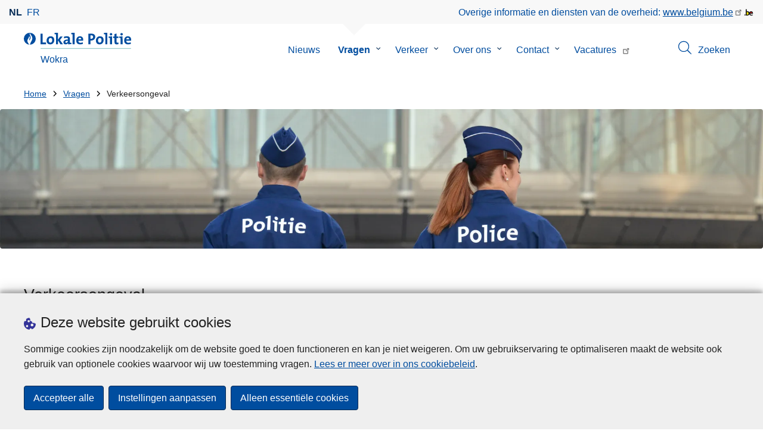

--- FILE ---
content_type: text/html; charset=UTF-8
request_url: https://www.politie.be/5401/nl/vragen/verkeersongeval
body_size: 20740
content:
<!DOCTYPE html>
<html lang="nl" dir="ltr" prefix="og: https://ogp.me/ns#">
<head>
    <meta charset="utf-8" />
<noscript><style>form.antibot * :not(.antibot-message) { display: none !important; }</style>
</noscript><meta name="robots" content="noimageindex" />
<script>var _paq = _paq || [];(function(){var u=(("https:" == document.location.protocol) ? "https://statsfp.prd.cms.fgov.be/" : "http://statsfp.prd.cms.fgov.be/");_paq.push(["setSiteId", "1050"]);_paq.push(["setTrackerUrl", u+"matomo.php"]);_paq.push(["setCookiePath", "/"]);_paq.push(["setDoNotTrack", 1]);_paq.push(["requireCookieConsent"]);if (!window.matomo_search_results_active) {_paq.push(["trackPageView"]);}_paq.push(["setIgnoreClasses", ["no-tracking","colorbox"]]);_paq.push(["enableLinkTracking"]);var d=document,g=d.createElement("script"),s=d.getElementsByTagName("script")[0];g.type="text/javascript";g.defer=true;g.async=true;g.src=u+"matomo.js";s.parentNode.insertBefore(g,s);})();</script>
<meta property="og:site_name" content="Lokale Politie Wokra" />
<meta property="og:url" content="https://www.politie.be/5401/nl/vragen/verkeersongeval" />
<meta property="og:title" content="Verkeersongeval" />
<meta name="twitter:site" content="@" />
<meta name="twitter:title" content="Verkeersongeval" />
<meta name="MobileOptimized" content="width" />
<meta name="HandheldFriendly" content="true" />
<meta name="viewport" content="width=device-width, initial-scale=1.0" />
<meta http-equiv="x-ua-compatible" content="IE=edge" />
<!--[if (IEMobile)]><meta http-equiv="cleartype" content="on" />
<![endif]--><link rel="mask-icon" href="/5401/themes/loc_police/images/favicon/safari-pinned-tab.svg" color="#5bbad5" />
<meta name="apple-mobile-web-app-status-bar-style" content="black-translucent" />
<meta name="msapplication-TileColor" content="#2b5797" />
<meta name="theme-color" content="#004d9f" />
<link rel="icon" type="image/png" sizes="16x16" href="/themes/base_police/images/favicon/favicon-16x16.png" />
<link rel="icon" type="image/png" sizes="32x32" href="/themes/base_police/images/favicon/favicon-32x32.png" />
<link rel="apple-touch-icon" sizes="144x144" href="/themes/base_police/images/favicon/apple-touch-icon.png" />
<link rel="alternate" hreflang="nl" href="https://www.politie.be/5401/nl/vragen/verkeersongeval" />
<link rel="alternate" hreflang="fr" href="https://www.police.be/5401/fr/questions/accidents-de-circulation" />
<link rel="icon" href="/5401/themes/loc_police/favicon.ico" type="image/vnd.microsoft.icon" />


        <link rel="manifest" href="/5401/themes/base_police/images/favicon/site.webmanifest?4110">

        <!-- Needed for Google SC -->
        <meta name="google-site-verification" content="TQIS1tR90daXKGWMHuC_sUoYXKg5FdpfiqOerJZ_WIM"/>

        <title>Verkeersongeval | Lokale Politie Wokra</title>
        <link rel="stylesheet" media="all" href="/5401/sites/5401/files/css/css_PfxqggpkhdbAubCyrilJY3goLFoD543YEP4fYHg7DvA.css?delta=0&amp;language=nl&amp;theme=loc_police&amp;include=[base64]" />
<link rel="stylesheet" media="all" href="/5401/sites/5401/files/css/css_tZgGL7Zo-wmP9WV9AlgzNIzuECuPV15UCwe0bdoCZEM.css?delta=1&amp;language=nl&amp;theme=loc_police&amp;include=[base64]" />

            
</head>
<body   class="copyprevention-images-pointer-events vocabulary-questions not-front mac chrome path-taxonomy" >

<a href="#main-content" class="visually-hidden focusable">
    Overslaan en naar de inhoud gaan
</a>

  <div class="dialog-off-canvas-main-canvas" data-off-canvas-main-canvas>
          <div id="block-cookiecompliancecookiepopup" class="block block-cookie-compliance block-cookie-compliance-popup clearfix published">
        
                

                    <div class="block-content"><section id="cookie-compliance-popup" style="display: none;">
  <div class="container">
    <div class="cookie-compliance-popup__text">
      <div class="cookie-compliance-popup__text__first_line">
        <span class="cookie-compliance-popup__logo">
          <img src="/themes/base_police/icons/cookies.svg" alt="" aria-hidden="true"/>
        </span>
                  <h2>Deze website gebruikt cookies</h2>
              </div>
      <p>Sommige cookies zijn noodzakelijk om de website goed te doen functioneren en kan je niet weigeren. Om uw gebruikservaring te optimaliseren maakt de website ook gebruik van optionele cookies waarvoor wij uw toestemming vragen. <a href="/5401/nl/cookies">Lees er meer over in ons cookiebeleid</a>.</p>

    </div>
    <div class="cookie-compliance-popup__buttons">
      <button id="cookie-compliance-accept-all" class="button button--primary">
        Accepteer alle
      </button>
      <a class="button button--primary" id="cookie-compliance-customize" href="/5401/nl/cookies">
        Instellingen aanpassen
      </a>
      <button id="cookie-compliance-only-essential-cookies" class="button button--primary">
        Alleen essentiële cookies
      </button>
    </div>
  </div>
</section>
</div>
            </div>

    <div id="block-geolocationformblock" class="block block-police-zone block-geo-location-form-block clearfix published">
        
                

                    <div class="block-content"><form class="police-geo-location-form confirmation" data-drupal-selector="police-geo-location-form" action="/5401/nl/vragen/verkeersongeval" method="post" id="police-geo-location-form" accept-charset="UTF-8">
      <div class="confirm-text">
        <h2>Opgelet</h2>
        U bevindt zich momenteel op de website van Lokale Politie Wokra, wilt u doorgaan naar uw politiezone in @gotoZone?
    </div><input data-drupal-selector="edit-confirm" type="hidden" name="confirm" value="1" />
<input autocomplete="off" data-drupal-selector="form-vo56s1lbolbe0ybqcpywwlmgigm5iywqtq2zjeoajk8" type="hidden" name="form_build_id" value="form-Vo56s1lBOlBe0ybqcPyWWLmGigm5iYWQtQ2zjeOajk8" />
<input data-drupal-selector="edit-police-geo-location-form" type="hidden" name="form_id" value="police_geo_location_form" />
<div id="edit-actions-geo-location-form" data-drupal-selector="edit-actions" class="form-actions js-form-wrapper form-wrapper"><input class="button--secondary button js-form-submit form-submit" id="edit-submit-geo-location-form" data-drupal-selector="edit-submit" type="submit" name="op" value="Ja, ga naar @gotoZone" />
<a href="/5401/nl" class="button dialog-cancel" data-drupal-selector="edit-cancel" id="edit-cancel">Nee, blijf op Wokra</a></div>


</form>
</div>
            </div>



<header class="region region--header-wrapper">

                        <div class="header-top">
                      <div class="language-switcher-police-language-url block block-language block-language-blocklanguage-interface clearfix published" id="block-languageswitcher" role="navigation">
        
                

                    <div class="block-content"><ul class="links"><li hreflang="nl" data-drupal-link-system-path="taxonomy/term/19" class="nl is-active" aria-current="page"><a href="https://www.politie.be/5401/nl/vragen/verkeersongeval" class="language-link active-language is-active" hreflang="nl" data-drupal-link-system-path="taxonomy/term/19" aria-current="page">nl</a></li><li hreflang="fr" data-drupal-link-system-path="taxonomy/term/19" class="fr"><a href="https://www.police.be/5401/fr/questions/accidents-de-circulation" class="language-link" hreflang="fr" data-drupal-link-system-path="taxonomy/term/19">fr</a></li></ul></div>
            </div>



                      <div id="block-policebelgiumheader" class="block block-police-core block-police-belgium-header clearfix published">
        
                

                    <div class="block-content"><div class="police-belgium-header">
  <span class="police-belgium-header__text">Overige informatie en diensten van de overheid: <a href="https://www.belgium.be">www.belgium.be</a></span><span class="police-belgium-header__belgium_logo"><svg version="1.1" id="Calque_1" xmlns="http://www.w3.org/2000/svg" x="0" y="0" viewBox="0 0 1024 768" xml:space="preserve"><path style="fill:#1d1d1b" d="M155.4 672.2c-30 0-53.9-23.8-53.9-54.6 0-31.5 23.9-55.4 53.9-55.4 29.2 0 53.1 23.8 53.1 55.4 0 30.7-23.8 54.6-53.1 54.6zM924 466.8c0-124.4-71.1-206.5-179.4-206.5-78.6 0-135.2 44.9-162.9 110.2-30.4-73.7-101.1-110.2-175.6-110.2-29.6 0-54.2 5.1-77.8 11.9V70.7H226.7v578.9c33 18.6 77.9 28.8 132 28.8 95.4 0 179.6-45 217.5-124.9 24.6 70.9 83.6 124.9 185.4 124.9 47.4 0 100.7-12.7 145.6-44l-24.5-65.1c-34.7 18.6-66 27.9-104.1 27.9-61.8 0-110.9-41.5-112.6-100.7h258v-29.7z"/><path d="M495.8 463.4c0 74.5-49.9 132-117.6 132-20.3 0-34.7-2.5-49.9-7.6V358.4c14.4-5.9 31.3-12.7 56.7-12.7 69.3 0 110.8 55.1 110.8 117.7z" fill="#ffe900" stroke="#ffe900"/><path d="M819.1 424.4H663.4c0-44 29.6-88 78.7-88 51.6 0 75.3 44.9 77 88z" fill="#f60000" stroke="#f60000"/></svg>
</span>
</div>
</div>
            </div>



            </div>
            
            <div class="main-header">
            <div class="container">
                <div class="left">
                          <div id="block-sitebranding" class="block block-system block-system-branding-block clearfix published">
        
                

          <div class="inner-wrapper">
    <div class="inner-left">
      <a href="/5401/nl" title="Home" rel="home">
                            <span class="site-logo">
                        <span class="site-logo__flame">
              <svg id="police_flame" data-name="Calque 1" xmlns="http://www.w3.org/2000/svg" viewBox="0 0 152.96 152.92"><path class="color--white" style="fill:#fff;" d="M184.29,298.79a76.48,76.48,0,1,1-76.51-76.49A76.4,76.4,0,0,1,184.29,298.79Z" transform="translate(-31.34 -222.3)"/><path class="color--blue" style="fill:#004d9f;" d="M184.29,298.79A76.48,76.48,0,1,0,102,375c-3.39-4.09-7.57-9.68-11.28-14.91-6.24-8.75-13.65-21.91-13.9-35.05-.22-9.83,2-15.1,14.88-35.4,5-7.88,8.38-21.46,7.91-24.39s4.68,4.42,6.68,9.35c2.52,6.46,2.14,11.43-2.64,24.87-2.25,6.38-6,16.66-2.25,21.25-.45-.54,12.13-13.4,15.12-26.71,2.2-10.16,1.26-23.76-3.07-33.77-3.85-8.8-8.49-16-7.56-27.6a50.22,50.22,0,0,1,1.85-9.89,104.61,104.61,0,0,0,5.18,11.71c5.17,9.77,15.9,24.23,21,34s9,26,3.05,42.55c-5.76,16.18-11.32,21.74-17.12,34.87a193.29,193.29,0,0,0-9.93,29.31A76.44,76.44,0,0,0,184.29,298.79Z" transform="translate(-31.34 -222.3)"/></svg>

            </span>
                        <span class="site-logo__police_logo">
              <svg id="loc_logo_nl" xmlns="http://www.w3.org/2000/svg" xmlns:xlink="http://www.w3.org/1999/xlink" viewBox="0 0 1102.6 197.4"><g class="st0"><g class="st1"><defs><path id="local_police_nl" d="M-271.8-228.7h1626.7v595.3H-271.8z"/></defs><clipPath id="SVGID_2_"><use xlink:href="#SVGID_1_" overflow="visible"/></clipPath><g class="st2"><path class="st3" d="M-77.1 68.9c0 42.3-34.2 76.5-76.5 76.5s-76.5-34.2-76.5-76.5 34.2-76.5 76.5-76.5c42.2-.1 76.4 34 76.5 76.3v.2"/><path class="st3" d="M-77.1 68.9c0-42.3-34.2-76.5-76.5-76.5s-76.5 34.2-76.5 76.4c0 40 30.8 73.3 70.7 76.3-3.4-4.1-7.6-9.7-11.2-14.9-6.2-8.7-13.6-22-13.9-35.1-.2-9.8 2-15.1 14.9-35.4 5-7.9 8.4-21.4 7.9-24.4-.4-2.9 4.7 4.4 6.7 9.4 2.5 6.5 2.2 11.4-2.6 24.9-2.3 6.3-6 16.7-2.3 21.2-.6-.5 12-13.4 14.9-26.7 2.2-10.2 1.3-23.7-3.1-33.7-3.9-8.8-8.5-16-7.6-27.6.3-3.3.9-6.7 1.9-9.9 1.5 4 3.2 7.9 5.2 11.7 5.2 9.8 15.9 24.3 21 34 5.1 9.8 9 26 3 42.6-5.7 16.1-11.3 21.8-17.2 34.9-4.1 9.5-7.4 19.3-10 29.2 41.7-1.1 74.7-35 74.7-76.4"/></g></g></g><path style="fill:#99CCCC;" d="M0 187.9h1101v9.5H0v-9.5z"/><path style="fill: #004d9f" class="color--blue" d="M0 140V10.8h24.9v107.3h41.9v21.8L0 140zm118.6 1.9c-27 0-44.4-14-44.4-47.8 0-29.7 19.7-51.1 48.6-51.1 27 0 44.4 14.9 44.4 47.6 0 29.8-20.1 51.3-48.6 51.3zm2.5-78.3c-10.9 0-21.6 8.4-21.6 27.9s7.1 29.5 21.2 29.5c12 0 21.2-9.8 21.2-29.1 0-18.4-6.5-28.3-20.8-28.3zM241.8 140l-29.5-47.1V140h-24.4V19c-4.6-.8-11.1-1.5-16.6-1.9V1.8C185 .2 198.7-.3 212.4.1v84.4l27.8-39.6h29.7l-33.5 43.5 36 51.7-30.6-.1zm93.6.1c-.1-5.4.3-10.9 1-16.3l-.2-.2c-4.6 10.7-16.3 18.2-30.4 18.2-17.2 0-27.2-9.8-27.2-25.1 0-22.8 22.6-34.8 54.9-34.8v-5.2c0-10-4.8-15.1-18.6-15.1-9.8.2-19.5 2.8-28.1 7.5l-2.1-20.5c10.9-3.9 22.5-5.9 34.1-5.9 30.6 0 39.2 12.2 39.2 33.1v45.4c4.6.8 11.1 1.5 16.7 1.9v15.3c-13.1 1.6-26.2 2.1-39.3 1.7zm-1.9-42.3c-25.8 0-31.6 7.5-31.6 15.1 0 6.1 4.2 10.1 11.3 10.1 12 0 20.3-11.5 20.3-23v-2.2zm81.7 42.2h-24.5V19c-4.6-.8-11.1-1.5-16.7-1.9V1.8C387.7.2 401.4-.3 415.1.1V140h.1zm103.5-43.7h-58.9c-.2 17.8 8.6 26.4 26.2 26.4 9.6 0 19-2 27.7-5.9l2.3 18.9c-10.9 4.1-22.4 6.2-34.1 6.1-30.2 0-47.1-15.1-47.1-48.6 0-29.1 16.1-50.5 44.6-50.5 27.8 0 40 18.9 40 42.5.1 3.7-.2 7.4-.7 11.1zm-40-35.6c-10.1 0-17.2 7.5-18.6 19h35c.4-11.9-6.1-19-16.4-19zm136.4 34.1c-2.8 0-5.6-.1-8.4-.4v45.5h-24.9V10.8c10.5-.6 22-.8 34.6-.8 31.8 0 49.2 14.7 49.2 40 0 25.1-19.1 44.8-50.5 44.8zm.4-64.5c-3.1 0-5.9 0-8.8.2v43c2.4.4 4.8.6 7.3.6 15.3-.2 25.8-8.6 25.8-22.6 0-13-7.5-21.2-24.3-21.2zm103.3 111.6c-27 0-44.4-14-44.4-47.8 0-29.7 19.7-51.1 48.6-51.1 27 0 44.4 14.9 44.4 47.6 0 29.8-20.1 51.3-48.6 51.3zm2.5-78.3c-10.9 0-21.6 8.4-21.6 27.9s7.1 29.5 21.2 29.5c12.1 0 21.2-9.8 21.2-29.1.1-18.4-6.4-28.3-20.8-28.3zm91.3 76.4h-24.5V19c-4.6-.8-11.1-1.5-16.6-1.9V1.8C785.2.2 798.9-.3 812.6.1V140zm57 0h-24.3V63.6c-4.6-.8-11.1-1.5-16.6-1.9V46.4c13.6-1.6 27.3-2.1 40.9-1.7V140zM857.3 32.6c-8.2 0-14.8-6.6-14.8-14.8S849.1 3 857.3 3c8.4 0 15.3 6.5 15.3 14.7-.1 8.3-6.9 15-15.3 14.9zm70.6 109.3c-21 0-27.6-7.6-27.6-29.9V63.8h-16.4v-19h16.3V15.6l24.5-6.5v35.8h23.2v18.9h-23.2v41.7c0 12.2 2.9 15.7 11.3 15.7 4 0 8-.5 11.9-1.5v19.7c-6.5 1.6-13.2 2.4-20 2.5zm70.5-1.9h-24.3V63.6c-4.6-.8-11.1-1.5-16.7-1.9V46.4c13.6-1.6 27.3-2.1 40.9-1.7l.1 95.3zM986.1 32.6c-8.2 0-14.8-6.6-14.8-14.8S977.9 3 986.1 3c8.4 0 15.3 6.5 15.3 14.7-.1 8.3-6.9 15-15.3 14.9zm115.8 63.7h-59c-.2 17.8 8.6 26.4 26.2 26.4 9.6 0 19-2 27.8-5.9l2.3 18.9c-10.9 4.1-22.4 6.2-34.1 6.1-30.2 0-47.1-15.1-47.1-48.6 0-29.1 16.1-50.5 44.6-50.5 27.7 0 40 18.9 40 42.5.1 3.7-.2 7.4-.7 11.1zm-40-35.6c-10.1 0-17.2 7.5-18.6 19h35c.4-11.9-6.1-19-16.4-19z"/></svg>

            </span>
            <span class="visually-hidden">
              de Lokale Politie
            </span>
          </span>
                      <span class="site-name-wrapper">
                            <h1 class="front-heading1">
                                <div class="site-name">Wokra</div>
                              </h1>
                          </span>
                        </a>
    </div>
        <div class="inner-right">
      <button class="mobile-menu" aria-controls="block-mainnavigation " aria-expanded="false">MENU <span class="lines"></span></button>
    </div>
      </div>
    </div>



                </div>
                <div class="right">
                                            <div class="region--navigation">
                                  <div class="police-search-form-popup block block-police-search block-police-search-form-popup clearfix published" role="dialog" aria-modal="true" data-drupal-selector="police-search-form-popup" id="block-policesearchformpopup">
        
                

                    <div class="block-content"><form action="/5401/nl/vragen/verkeersongeval" method="post" id="police-search-form-popup" accept-charset="UTF-8">
  <div role="search" data-drupal-selector="edit-search-wrapper" id="edit-search-wrapper" class="js-form-wrapper form-wrapper"><div class="js-form-item form-item js-form-type-search-api-autocomplete form-type-search-api-autocomplete js-form-item-search-query form-item-search-query">
      <label for="search-popup-search-query">Zoeken</label>
      <!-- description_display in ['after', 'invisible'] always in before so that it's uniform. -->
    <input placeholder="Doorzoek de website" data-drupal-selector="search-popup-search-query" data-search-api-autocomplete-search="search" class="form-autocomplete form-text" data-autocomplete-path="/5401/nl/search_api_autocomplete/search" type="text" id="search-popup-search-query" name="search_query" value="" size="200" maxlength="200" />

      </div>
<button class="button--primary image-button js-form-submit form-submit" id="search-form-popup-submit" aria-label="Zoeken" data-drupal-selector="edit-submit" type="submit" name="op" value="Zoeken" src="/modules/custom/police_search/assets/img/search.svg">
    <span class="sr-only visually-hidden"></span>
            <span aria-hidden="true"><svg version="1.1" viewBox="0 0 64 64" xml:space="preserve" xmlns="http://www.w3.org/2000/svg"><g id="Icon-Search" transform="translate(30 230)"><path d="M-2.3-182.9c-10.7 0-19.5-8.7-19.5-19.5 0-10.7 8.7-19.5 19.5-19.5s19.5 8.7 19.5 19.5c-.1 10.8-8.8 19.5-19.5 19.5zm0-36.1c-9.2 0-16.7 7.5-16.7 16.7s7.5 16.7 16.7 16.7 16.7-7.5 16.7-16.7c-.1-9.2-7.6-16.7-16.7-16.7z" id="Fill-1"/><path d="M23.7-174.2l-13.6-13.5 2.2-2.2 13.5 13.6-2.1 2.1"/></g></svg>
</span>
    </button>
<button id="police-popup-search-close" data-drupal-selector="edit-close" type="submit" name="op" value="Sluiten" src="/themes/base_police/icons/cross.svg" class="image-button js-form-submit form-submit">
    <span class="sr-only visually-hidden"></span>
            <span aria-hidden="true"><!-- Generated by IcoMoon.io -->
<svg version="1.1" xmlns="http://www.w3.org/2000/svg" width="20" height="20" viewBox="0 0 20 20">
<title>cross</title>
<path d="M14.348 14.849c-0.469 0.469-1.229 0.469-1.697 0l-2.651-3.030-2.651 3.029c-0.469 0.469-1.229 0.469-1.697 0-0.469-0.469-0.469-1.229 0-1.697l2.758-3.15-2.759-3.152c-0.469-0.469-0.469-1.228 0-1.697s1.228-0.469 1.697 0l2.652 3.031 2.651-3.031c0.469-0.469 1.228-0.469 1.697 0s0.469 1.229 0 1.697l-2.758 3.152 2.758 3.15c0.469 0.469 0.469 1.229 0 1.698z"></path>
</svg>
</span>
    </button>
</div>
<input autocomplete="off" data-drupal-selector="form-hnagl31pgf-sutse4oqzjbwwc-gkb4rrjaovmlyqmqq" type="hidden" name="form_build_id" value="form-hNaGL31pgf-suTsE4OqzjbwWc-gkB4rRJaOVmlYqmQQ" />
<input data-drupal-selector="edit-police-search-form-popup" type="hidden" name="form_id" value="police_search_form_popup" />

</form>
</div>
            </div>

<nav  id="block-mainnavigation" class="block block-menu navigation menu--main">
            
    

        
              <ul class="menu" >
                      <li>
        <div class="menu__list-item" data-level="0">
          <a href="/5401/nl/nieuws" data-drupal-link-system-path="node/732">Nieuws</a>
                  </div>
              </li>
                  <li class="active menu-closed">
        <div class="menu__list-item" data-level="0">
          <a href="/5401/nl/vragen" data-drupal-link-system-path="node/738">Vragen</a>
                      <button class="menu__dropdown" aria-expanded="false">
              <span class="visually-hidden">Submenu van Vragen</span>
              <span class="menu__dropdown__svg"><svg xmlns="http://www.w3.org/2000/svg" viewBox="0 0 20 20">
  <path
    d="m10.3 10.7 3.4-3.1c.3-.3.7-.3 1 0 .3.3.3.7 0 1l-3.9 3.8c-.3.3-.7.3-1 0L5.9 8.6c-.3-.3-.3-.7 0-1s.7-.3 1 0c-.1 0 3.4 3.1 3.4 3.1z"/>
</svg>
</span>
            </button>
                  </div>
                  <div class="menu__list-item__below">
                          <ul class="menu">
                      <li>
        <div class="menu__list-item" data-level="1">
          <a href="/5401/nl/vragen/aangifte" data-drupal-link-system-path="taxonomy/term/25">Aangifte</a>
                  </div>
              </li>
                  <li>
        <div class="menu__list-item" data-level="1">
          <a href="/5401/nl/vragen/alarmcameratoezicht" data-drupal-link-system-path="taxonomy/term/32">Alarm/cameratoezicht</a>
                  </div>
              </li>
                  <li>
        <div class="menu__list-item" data-level="1">
          <a href="/5401/nl/vragen/blauwe-zone" data-drupal-link-system-path="taxonomy/term/34">Blauwe zone</a>
                  </div>
              </li>
                  <li>
        <div class="menu__list-item" data-level="1">
          <a href="/5401/nl/vragen/buurtinformatienetwerk" data-drupal-link-system-path="taxonomy/term/35">Buurtinformatienetwerk</a>
                  </div>
              </li>
                  <li>
        <div class="menu__list-item" data-level="1">
          <a href="/5401/nl/vragen/criminaliteit-op-internet" data-drupal-link-system-path="taxonomy/term/28">Criminaliteit op internet</a>
                  </div>
              </li>
                  <li>
        <div class="menu__list-item" data-level="1">
          <a href="/5401/nl/vragen/parkeren" data-drupal-link-system-path="taxonomy/term/24">Parkeren</a>
                  </div>
              </li>
                  <li>
        <div class="menu__list-item" data-level="1">
          <a href="/5401/nl/vragen/politiereglement" data-drupal-link-system-path="taxonomy/term/26">Politiereglement</a>
                  </div>
              </li>
                  <li>
        <div class="menu__list-item" data-level="1">
          <a href="/5401/nl/vragen/preventie" data-drupal-link-system-path="taxonomy/term/29">Preventie</a>
                  </div>
              </li>
                  <li>
        <div class="menu__list-item" data-level="1">
          <a href="/5401/nl/vragen/slachtoffer" data-drupal-link-system-path="taxonomy/term/31">Slachtoffer ?</a>
                  </div>
              </li>
                  <li>
        <div class="menu__list-item" data-level="1">
          <a href="/5401/nl/vragen/verkeersboete" data-drupal-link-system-path="taxonomy/term/17">Verkeersboete</a>
                  </div>
              </li>
                  <li class="active">
        <div class="menu__list-item" data-level="1">
          <a href="/5401/nl/vragen/verkeersongeval" data-drupal-link-system-path="taxonomy/term/19" class="is-active" aria-current="page">Verkeersongeval</a>
                  </div>
              </li>
                  <li>
        <div class="menu__list-item" data-level="1">
          <a href="/5401/nl/vragen/verlies-of-diefstal" data-drupal-link-system-path="taxonomy/term/20">Verlies of diefstal</a>
                  </div>
              </li>
                  <li>
        <div class="menu__list-item" data-level="1">
          <a href="/5401/nl/vragen/wapens" data-drupal-link-system-path="taxonomy/term/33">Wapens</a>
                  </div>
              </li>
                  <li>
        <div class="menu__list-item" data-level="1">
          <a href="/5401/nl/vragen/werken-bij-de-politie" data-drupal-link-system-path="taxonomy/term/30">Werken bij de politie</a>
                  </div>
              </li>
        </ul>
  
          </div>
              </li>
                  <li class="menu-closed">
        <div class="menu__list-item" data-level="0">
          <a href="/5401/nl/verkeer" data-drupal-link-system-path="node/741">Verkeer</a>
                      <button class="menu__dropdown" aria-expanded="false">
              <span class="visually-hidden">Submenu van Verkeer</span>
              <span class="menu__dropdown__svg"><svg xmlns="http://www.w3.org/2000/svg" viewBox="0 0 20 20">
  <path
    d="m10.3 10.7 3.4-3.1c.3-.3.7-.3 1 0 .3.3.3.7 0 1l-3.9 3.8c-.3.3-.7.3-1 0L5.9 8.6c-.3-.3-.3-.7 0-1s.7-.3 1 0c-.1 0 3.4 3.1 3.4 3.1z"/>
</svg>
</span>
            </button>
                  </div>
                  <div class="menu__list-item__below">
                          <ul class="menu">
                      <li>
        <div class="menu__list-item" data-level="1">
          <a href="/5401/nl/verkeer/controles" data-drupal-link-system-path="node/3129">Controles</a>
                  </div>
              </li>
                  <li>
        <div class="menu__list-item" data-level="1">
          <a href="/5401/nl/verkeer/wegenwerken" data-drupal-link-system-path="node/3138">Wegenwerken</a>
                  </div>
              </li>
        </ul>
  
          </div>
              </li>
                  <li class="menu-closed">
        <div class="menu__list-item" data-level="0">
          <a href="/5401/nl/over-ons" data-drupal-link-system-path="node/753">Over ons</a>
                      <button class="menu__dropdown" aria-expanded="false">
              <span class="visually-hidden">Submenu van Over ons</span>
              <span class="menu__dropdown__svg"><svg xmlns="http://www.w3.org/2000/svg" viewBox="0 0 20 20">
  <path
    d="m10.3 10.7 3.4-3.1c.3-.3.7-.3 1 0 .3.3.3.7 0 1l-3.9 3.8c-.3.3-.7.3-1 0L5.9 8.6c-.3-.3-.3-.7 0-1s.7-.3 1 0c-.1 0 3.4 3.1 3.4 3.1z"/>
</svg>
</span>
            </button>
                  </div>
                  <div class="menu__list-item__below">
                          <ul class="menu">
                      <li>
        <div class="menu__list-item" data-level="1">
          <a href="/5401/nl/over-ons/waar-vind-je-ons" data-drupal-link-system-path="node/3798">Waar vind je ons?</a>
                  </div>
              </li>
                  <li>
        <div class="menu__list-item" data-level="1">
          <a href="/5401/nl/over-ons/voorwoord-van-de-korpschef" data-drupal-link-system-path="node/4171">Voorwoord van de korpschef</a>
                  </div>
              </li>
                  <li>
        <div class="menu__list-item" data-level="1">
          <a href="/5401/nl/over-ons/politiekrant" data-drupal-link-system-path="node/3765">Politiekrant</a>
                  </div>
              </li>
                  <li class="menu-closed">
        <div class="menu__list-item" data-level="1">
          <a href="/5401/nl/over-ons/beheersorganen" data-drupal-link-system-path="node/4153">Beheersorganen</a>
                      <button class="menu__dropdown" aria-expanded="false">
              <span class="visually-hidden">Submenu van Beheersorganen</span>
              <span class="menu__dropdown__svg"><svg xmlns="http://www.w3.org/2000/svg" viewBox="0 0 20 20">
  <path
    d="m10.3 10.7 3.4-3.1c.3-.3.7-.3 1 0 .3.3.3.7 0 1l-3.9 3.8c-.3.3-.7.3-1 0L5.9 8.6c-.3-.3-.3-.7 0-1s.7-.3 1 0c-.1 0 3.4 3.1 3.4 3.1z"/>
</svg>
</span>
            </button>
                  </div>
                  <div class="menu__list-item__below">
                          <ul class="menu">
                      <li>
        <div class="menu__list-item" data-level="2">
          <a href="/5401/nl/over-ons/beheersorganen/politieraad" data-drupal-link-system-path="node/4156">Politieraad</a>
                  </div>
              </li>
                  <li>
        <div class="menu__list-item" data-level="2">
          <a href="/5401/nl/over-ons/beheersorganen/politiecollege" data-drupal-link-system-path="node/4159">Politiecollege</a>
                  </div>
              </li>
        </ul>
  
          </div>
              </li>
                  <li>
        <div class="menu__list-item" data-level="1">
          <a href="/5401/nl/over-ons/algemene-politiereglementen" data-drupal-link-system-path="node/3786">Algemene Politiereglementen</a>
                  </div>
              </li>
                  <li>
        <div class="menu__list-item" data-level="1">
          <a href="/5401/nl/over-ons/jaarverslag-0" data-drupal-link-system-path="node/4203">Jaarverslag</a>
                  </div>
              </li>
                  <li>
        <div class="menu__list-item" data-level="1">
          <a href="/5401/nl/over-ons/privacyverklaring-van-de-politiezone" data-drupal-link-system-path="node/3795">Privacyverklaring van de politiezone</a>
                  </div>
              </li>
                  <li>
        <div class="menu__list-item" data-level="1">
          <a href="/5401/nl/over-ons/organogram" data-drupal-link-system-path="node/4379">Organogram</a>
                  </div>
              </li>
        </ul>
  
          </div>
              </li>
                  <li class="menu-closed">
        <div class="menu__list-item" data-level="0">
          <a href="/5401/nl/contact" data-drupal-link-system-path="node/744">Contact</a>
                      <button class="menu__dropdown" aria-expanded="false">
              <span class="visually-hidden">Submenu van Contact</span>
              <span class="menu__dropdown__svg"><svg xmlns="http://www.w3.org/2000/svg" viewBox="0 0 20 20">
  <path
    d="m10.3 10.7 3.4-3.1c.3-.3.7-.3 1 0 .3.3.3.7 0 1l-3.9 3.8c-.3.3-.7.3-1 0L5.9 8.6c-.3-.3-.3-.7 0-1s.7-.3 1 0c-.1 0 3.4 3.1 3.4 3.1z"/>
</svg>
</span>
            </button>
                  </div>
                  <div class="menu__list-item__below">
                          <ul class="menu">
                      <li class="menu-closed">
        <div class="menu__list-item" data-level="1">
          <a href="/5401/nl/contact/je-wijk" data-drupal-link-system-path="node/3165">Je wijk</a>
                      <button class="menu__dropdown" aria-expanded="false">
              <span class="visually-hidden">Submenu van Je wijk</span>
              <span class="menu__dropdown__svg"><svg xmlns="http://www.w3.org/2000/svg" viewBox="0 0 20 20">
  <path
    d="m10.3 10.7 3.4-3.1c.3-.3.7-.3 1 0 .3.3.3.7 0 1l-3.9 3.8c-.3.3-.7.3-1 0L5.9 8.6c-.3-.3-.3-.7 0-1s.7-.3 1 0c-.1 0 3.4 3.1 3.4 3.1z"/>
</svg>
</span>
            </button>
                  </div>
                  <div class="menu__list-item__below">
                          <ul class="menu">
                      <li>
        <div class="menu__list-item" data-level="2">
          <a href="/5401/nl/contact/je-wijk/ban-eik" data-drupal-link-system-path="node/768">Ban-Eik</a>
                  </div>
              </li>
                  <li>
        <div class="menu__list-item" data-level="2">
          <a href="/5401/nl/contact/je-wijk/midden-kraainem" data-drupal-link-system-path="node/780">Midden-Kraainem</a>
                  </div>
              </li>
                  <li>
        <div class="menu__list-item" data-level="2">
          <a href="/5401/nl/contact/je-wijk/noord-kraainem" data-drupal-link-system-path="node/774">Noord-Kraainem</a>
                  </div>
              </li>
                  <li>
        <div class="menu__list-item" data-level="2">
          <a href="/5401/nl/contact/je-wijk/oppem" data-drupal-link-system-path="node/783">Oppem</a>
                  </div>
              </li>
                  <li>
        <div class="menu__list-item" data-level="2">
          <a href="/5401/nl/contact/je-wijk/schone-lucht" data-drupal-link-system-path="node/765">Schone-Lucht</a>
                  </div>
              </li>
                  <li class="menu-more-link">
        <div class="menu__list-item" data-level="2">
          <a href="/5401/nl/contact/je-wijk" data-drupal-link-system-path="node/3165">Meer</a>
                  </div>
              </li>
        </ul>
  
          </div>
              </li>
                  <li class="menu-closed">
        <div class="menu__list-item" data-level="1">
          <a href="/5401/nl/contact/je-buurtinformatienetwerk" data-drupal-link-system-path="node/4130">Je buurtinformatienetwerk</a>
                      <button class="menu__dropdown" aria-expanded="false">
              <span class="visually-hidden">Submenu van Je buurtinformatienetwerk</span>
              <span class="menu__dropdown__svg"><svg xmlns="http://www.w3.org/2000/svg" viewBox="0 0 20 20">
  <path
    d="m10.3 10.7 3.4-3.1c.3-.3.7-.3 1 0 .3.3.3.7 0 1l-3.9 3.8c-.3.3-.7.3-1 0L5.9 8.6c-.3-.3-.3-.7 0-1s.7-.3 1 0c-.1 0 3.4 3.1 3.4 3.1z"/>
</svg>
</span>
            </button>
                  </div>
                  <div class="menu__list-item__below">
                          <ul class="menu">
                      <li>
        <div class="menu__list-item" data-level="2">
          <a href="/5401/nl/contact/je-buurtinformatienetwerk/bin-breughel" data-drupal-link-system-path="node/888">BIN Breughel</a>
                  </div>
              </li>
                  <li>
        <div class="menu__list-item" data-level="2">
          <a href="/5401/nl/contact/je-buurtinformatienetwerk/bin-central" data-drupal-link-system-path="node/945">BIN Central</a>
                  </div>
              </li>
                  <li>
        <div class="menu__list-item" data-level="2">
          <a href="/5401/nl/contact/je-buurtinformatienetwerk/bin-kraainem-oost" data-drupal-link-system-path="node/882">BIN Kraainem-Oost</a>
                  </div>
              </li>
                  <li>
        <div class="menu__list-item" data-level="2">
          <a href="/5401/nl/contact/je-buurtinformatienetwerk/bin-laag-kraainem" data-drupal-link-system-path="node/639">BIN Laag Kraainem</a>
                  </div>
              </li>
                  <li>
        <div class="menu__list-item" data-level="2">
          <a href="/5401/nl/contact/je-buurtinformatienetwerk/bin-lange-eik" data-drupal-link-system-path="node/885">BIN Lange Eik</a>
                  </div>
              </li>
                  <li class="menu-more-link">
        <div class="menu__list-item" data-level="2">
          <a href="/5401/nl/contact/je-buurtinformatienetwerk" data-drupal-link-system-path="node/4130">Meer</a>
                  </div>
              </li>
        </ul>
  
          </div>
              </li>
                  <li class="menu-closed">
        <div class="menu__list-item" data-level="1">
          <a href="/5401/nl/contact/commissariaten" data-drupal-link-system-path="node/3180">Commissariaten</a>
                      <button class="menu__dropdown" aria-expanded="false">
              <span class="visually-hidden">Submenu van Commissariaten</span>
              <span class="menu__dropdown__svg"><svg xmlns="http://www.w3.org/2000/svg" viewBox="0 0 20 20">
  <path
    d="m10.3 10.7 3.4-3.1c.3-.3.7-.3 1 0 .3.3.3.7 0 1l-3.9 3.8c-.3.3-.7.3-1 0L5.9 8.6c-.3-.3-.3-.7 0-1s.7-.3 1 0c-.1 0 3.4 3.1 3.4 3.1z"/>
</svg>
</span>
            </button>
                  </div>
                  <div class="menu__list-item__below">
                          <ul class="menu">
                      <li>
        <div class="menu__list-item" data-level="2">
          <a href="/5401/nl/contact/commissariaten/politiehuis-wokra" data-drupal-link-system-path="node/667">Politiehuis WOKRA</a>
                  </div>
              </li>
                  <li>
        <div class="menu__list-item" data-level="2">
          <a href="/5401/nl/contact/commissariaten/afspraak-maken" data-drupal-link-system-path="node/4269">Afspraak maken</a>
                  </div>
              </li>
        </ul>
  
          </div>
              </li>
                  <li class="menu-closed">
        <div class="menu__list-item" data-level="1">
          <a href="/5401/nl/contact/diensten" data-drupal-link-system-path="node/3183">Diensten</a>
                      <button class="menu__dropdown" aria-expanded="false">
              <span class="visually-hidden">Submenu van Diensten</span>
              <span class="menu__dropdown__svg"><svg xmlns="http://www.w3.org/2000/svg" viewBox="0 0 20 20">
  <path
    d="m10.3 10.7 3.4-3.1c.3-.3.7-.3 1 0 .3.3.3.7 0 1l-3.9 3.8c-.3.3-.7.3-1 0L5.9 8.6c-.3-.3-.3-.7 0-1s.7-.3 1 0c-.1 0 3.4 3.1 3.4 3.1z"/>
</svg>
</span>
            </button>
                  </div>
                  <div class="menu__list-item__below">
                          <ul class="menu">
                      <li>
        <div class="menu__list-item" data-level="2">
          <a href="/5401/nl/contact/diensten/cyberpreventie" data-drupal-link-system-path="node/4344">Cyberpreventie</a>
                  </div>
              </li>
                  <li>
        <div class="menu__list-item" data-level="2">
          <a href="/5401/nl/contact/diensten/interventie" data-drupal-link-system-path="node/660">Interventie</a>
                  </div>
              </li>
                  <li>
        <div class="menu__list-item" data-level="2">
          <a href="/5401/nl/contact/diensten/onthaal" data-drupal-link-system-path="node/659">Onthaal</a>
                  </div>
              </li>
                  <li>
        <div class="menu__list-item" data-level="2">
          <a href="/5401/nl/contact/diensten/recherchedienst" data-drupal-link-system-path="node/663">Recherchedienst</a>
                  </div>
              </li>
                  <li>
        <div class="menu__list-item" data-level="2">
          <a href="/5401/nl/contact/diensten/verkeersdienst" data-drupal-link-system-path="node/662">Verkeersdienst</a>
                  </div>
              </li>
                  <li class="menu-more-link">
        <div class="menu__list-item" data-level="2">
          <a href="/5401/nl/contact/diensten" data-drupal-link-system-path="node/3183">Meer</a>
                  </div>
              </li>
        </ul>
  
          </div>
              </li>
                  <li class="menu-closed">
        <div class="menu__list-item" data-level="1">
          <a href="/5401/nl/contact/noodnummers" data-drupal-link-system-path="node/3186">Noodnummers</a>
                      <button class="menu__dropdown" aria-expanded="false">
              <span class="visually-hidden">Submenu van Noodnummers</span>
              <span class="menu__dropdown__svg"><svg xmlns="http://www.w3.org/2000/svg" viewBox="0 0 20 20">
  <path
    d="m10.3 10.7 3.4-3.1c.3-.3.7-.3 1 0 .3.3.3.7 0 1l-3.9 3.8c-.3.3-.7.3-1 0L5.9 8.6c-.3-.3-.3-.7 0-1s.7-.3 1 0c-.1 0 3.4 3.1 3.4 3.1z"/>
</svg>
</span>
            </button>
                  </div>
                  <div class="menu__list-item__below">
                          <ul class="menu">
                      <li>
        <div class="menu__list-item" data-level="2">
          <a href="/5401/nl/contact/noodnummers/belgisch-antigiftcentrum" data-drupal-link-system-path="node/643">Belgisch antigiftcentrum</a>
                  </div>
              </li>
                  <li>
        <div class="menu__list-item" data-level="2">
          <a href="/5401/nl/contact/noodnummers/card-stop" data-drupal-link-system-path="node/645">Card Stop</a>
                  </div>
              </li>
                  <li>
        <div class="menu__list-item" data-level="2">
          <a href="/5401/nl/contact/noodnummers/child-focus" data-drupal-link-system-path="node/642">Child Focus</a>
                  </div>
              </li>
                  <li>
        <div class="menu__list-item" data-level="2">
          <a href="/5401/nl/contact/noodnummers/zelfmoordlijn" data-drupal-link-system-path="node/644">Zelfmoordlijn</a>
                  </div>
              </li>
        </ul>
  
          </div>
              </li>
                  <li class="menu-closed">
        <div class="menu__list-item" data-level="1">
          <a href="/5401/nl/contact/online-aangiften" data-drupal-link-system-path="node/3174">Online aangiften</a>
                      <button class="menu__dropdown" aria-expanded="false">
              <span class="visually-hidden">Submenu van Online aangiften</span>
              <span class="menu__dropdown__svg"><svg xmlns="http://www.w3.org/2000/svg" viewBox="0 0 20 20">
  <path
    d="m10.3 10.7 3.4-3.1c.3-.3.7-.3 1 0 .3.3.3.7 0 1l-3.9 3.8c-.3.3-.7.3-1 0L5.9 8.6c-.3-.3-.3-.7 0-1s.7-.3 1 0c-.1 0 3.4 3.1 3.4 3.1z"/>
</svg>
</span>
            </button>
                  </div>
                  <div class="menu__list-item__below">
                          <ul class="menu">
                      <li>
        <div class="menu__list-item" data-level="2">
          <a href="/5401/nl/contact/online-aangiften/police-on-web" data-drupal-link-system-path="node/4404">Police on web</a>
                  </div>
              </li>
                  <li>
        <div class="menu__list-item" data-level="2">
          <a href="/5401/nl/contact/online-aangiften/meldpunt-sportfraude" data-drupal-link-system-path="node/4407">Meldpunt Sportfraude</a>
                  </div>
              </li>
                  <li>
        <div class="menu__list-item" data-level="2">
          <a href="/5401/nl/contact/online-aangiften/meldpunt-fraude" data-drupal-link-system-path="node/4401">Meldpunt fraude</a>
                  </div>
              </li>
        </ul>
  
          </div>
              </li>
                  <li>
        <div class="menu__list-item" data-level="1">
          <a href="/5401/nl/contact/contactformulier" data-drupal-link-system-path="node/3171">Contactformulier</a>
                  </div>
              </li>
        </ul>
  
          </div>
              </li>
                  <li class="hidden-tablet hidden-desktop">
        <div class="menu__list-item" data-level="0">
          <a href="https://www.politie.be/5401/nl/contact/commissariaten/afspraak-maken">Een afspraak maken</a>
                  </div>
              </li>
                  <li>
        <div class="menu__list-item" data-level="0">
          <a href="https://www.jobpol.be/nl/over-ons/lokale-zones/vlaams-brabant/politiezone-wokra">Vacatures</a>
                  </div>
              </li>
        </ul>
  


  </nav>


                        </div>
                                                                      <div id="block-policesearchbuttonpopup" class="block block-police-search block-police-search-button-popup clearfix published">
        
                

                    <div class="block-content"><div class="search-button-wrapper">
  <button id="search-popup-button">
    <span class="search-popup-button__icon"><svg version="1.1" viewBox="0 0 64 64" xml:space="preserve" xmlns="http://www.w3.org/2000/svg"><g id="Icon-Search" transform="translate(30 230)"><path d="M-2.3-182.9c-10.7 0-19.5-8.7-19.5-19.5 0-10.7 8.7-19.5 19.5-19.5s19.5 8.7 19.5 19.5c-.1 10.8-8.8 19.5-19.5 19.5zm0-36.1c-9.2 0-16.7 7.5-16.7 16.7s7.5 16.7 16.7 16.7 16.7-7.5 16.7-16.7c-.1-9.2-7.6-16.7-16.7-16.7z" id="Fill-1"/><path d="M23.7-174.2l-13.6-13.5 2.2-2.2 13.5 13.6-2.1 2.1"/></g></svg>
</span><span class="search-popup-button__text">Zoeken</span>
  </button>
</div>
</div>
            </div>



                                    </div>
            </div>
        </div>
    
</header>


        <div class="region region--breadcrumb">
          <div class="container">
                    <div id="block-breadcrumbs" class="block block-system block-system-breadcrumb-block clearfix published">
        
                

                    <div class="block-content">  <div aria-labelledby="system-breadcrumb">
    <h2 id="system-breadcrumb" class="visually-hidden">U bent hier:</h2>
    <ul  class="shorten-breadcrumb breadcrumb">
          <li>
                  <a href="/5401/nl">Home</a>
              </li>
          <li>
                  <a href="/5401/nl/vragen">Vragen</a>
              </li>
          <li>
                  Verkeersongeval
              </li>
        </ul>
  </div>
</div>
            </div>



          </div>
      </div>
  
            <div class="region region--banner">
                  <div id="block-policebanner" class="block block-police-banner clearfix published">
        
                

                    <div class="block-content"><div class="image-wrapper">
            <div class="image__image">  <picture>
                  <source srcset="/5401/sites/5401/files/styles/banner_desktop/public/media/image/2025-05/default_banner%20%281%29.png.webp?itok=_O6696f- 1x, /5401/sites/5401/files/styles/banner_desktop_2x/public/media/image/2025-05/default_banner%20%281%29.png.webp?itok=DnQfPVJh 2x" media="all and (min-width: 1200px)" type="image/webp" width="1920" height="350"/>
              <source srcset="/5401/sites/5401/files/styles/banner_desktop_small/public/media/image/2025-05/default_banner%20%281%29.png.webp?itok=w_13yKfy 1x, /5401/sites/5401/files/styles/banner_desktop_small_2x/public/media/image/2025-05/default_banner%20%281%29.png.webp?itok=i5kJMGDQ 2x" media="all and (min-width: 768px)" type="image/webp" width="1200" height="350"/>
              <source srcset="/5401/sites/5401/files/styles/banner_tablet/public/media/image/2025-05/default_banner%20%281%29.png.webp?itok=VLosPnxp 1x, /5401/sites/5401/files/styles/banner_tablet_2x/public/media/image/2025-05/default_banner%20%281%29.png.webp?itok=IVRmCjfj 2x" media="all and (min-width: 400px)" type="image/webp" width="768" height="350"/>
              <source srcset="/5401/sites/5401/files/styles/banner_mobile/public/media/image/2025-05/default_banner%20%281%29.png.webp?itok=45xKMacg 1x, /5401/sites/5401/files/styles/banner_mobile_2x/public/media/image/2025-05/default_banner%20%281%29.png.webp?itok=wN3lmZPG 2x" type="image/webp" width="450" height="250"/>
                  <img width="450" height="250" src="/5401/sites/5401/files/styles/banner_mobile/public/media/image/2025-05/default_banner%20%281%29.png.webp?itok=45xKMacg" alt="" loading="lazy" />

  </picture>
</div>
                </div>
</div>
            </div>



        </div>
    
  
  
  
    <main role="main"  class="has-banner region region-content-wrapper">

        <a id="main-content" tabindex="-1" class="visually-hidden"></a>

                    <div class="container">
                      <div id="block-pagetitle" class="block block-core block-police-page-title-block clearfix published">
        
                

                    <div class="block-content">
  <h1 class="page-title">Verkeersongeval</h1>

</div>
            </div>



            </div>
        
        
                <div class="region--content">

                    
                    
                    
                      <div data-drupal-messages-fallback class="hidden"></div>    <div class="views-exposed-form overview--image-button container block block-views block-views-exposed-filter-blockquestions-search-sa-page-questions-search clearfix published" role="search" data-drupal-selector="views-exposed-form-questions-search-sa-page-questions-search" id="block-questions-search-sa-exposed-search-form">
        
                

                    <div class="block-content"><form action="/5401/nl/vragen/zoeken" method="get" id="views-exposed-form-questions-search-sa-page-questions-search" accept-charset="UTF-8">
  <div class="form--inline clearfix">
  <div class="search-field-wrapper js-form-wrapper form-wrapper" data-drupal-selector="edit-search" id="edit-search"><div class="js-form-item form-item js-form-type-textfield form-type-textfield js-form-item-search-query form-item-search-query">
      <label for="edit-search-query">Zoeken</label>
      <!-- description_display in ['after', 'invisible'] always in before so that it's uniform. -->
    <input aria-label="" data-drupal-selector="edit-search-query" type="text" id="edit-search-query" name="search_query" value="" size="30" maxlength="128" class="form-text" />

      </div>
<div data-drupal-selector="edit-actions" class="form-actions js-form-wrapper form-wrapper" id="edit-actions--2"><button aria-label="Zoeken" data-drupal-selector="edit-submit-questions-search-sa" type="submit" id="edit-submit-questions-search-sa" value="Zoeken" src="/5401/modules/custom/police_search/assets/img/search.svg" class="image-button js-form-submit form-submit">
    <span class="sr-only visually-hidden"></span>
            <span aria-hidden="true"><svg version="1.1" viewBox="0 0 64 64" xml:space="preserve" xmlns="http://www.w3.org/2000/svg"><g id="Icon-Search" transform="translate(30 230)"><path d="M-2.3-182.9c-10.7 0-19.5-8.7-19.5-19.5 0-10.7 8.7-19.5 19.5-19.5s19.5 8.7 19.5 19.5c-.1 10.8-8.8 19.5-19.5 19.5zm0-36.1c-9.2 0-16.7 7.5-16.7 16.7s7.5 16.7 16.7 16.7 16.7-7.5 16.7-16.7c-.1-9.2-7.6-16.7-16.7-16.7z" id="Fill-1"/><path d="M23.7-174.2l-13.6-13.5 2.2-2.2 13.5 13.6-2.1 2.1"/></g></svg>
</span>
    </button>
</div>
</div>

</div>

</form>
</div>
            </div>

    <div id="block-mainpagecontent" class="block block-system block-system-main-block clearfix published">
        
                

                    <div class="block-content"><div class="views-element-container"><div class="overview overview--alternating-rows overview--list container view view-taxonomy-term view-id-taxonomy_term view-display-id-page_1 js-view-dom-id-189a9f56bd0e8e5ebf19ff2b16be3a9a3a0fc45a8098684abe9ba7133ec25827">
  
  
        
      <div class="view-content">
      <div class="item-list">
  
  <ul>

          <li>  
<div class="accessible-block question teaser clearfix">

  
    

  
  <div class="content">
      <section class="layout">
    <div  class="container container--default">
              <div  class="layout__region layout__region--first">
          <div class="block block-police-core block-police-field-blocknodequestiontitle clearfix">
    
    
  
        <span>
    <span class="field field--name-title field--type-string field--label-hidden"><a href="/5401/nl/vragen/verkeersongeval/je-hebt-geen-gegevens-van-de-tegenpartij-gekregen" hreflang="nl">Je hebt geen gegevens van de tegenpartij gekregen?</a></span>

</span>
</div>


        </div>
          </div>
  </section>

  </div>

</div>
</li>
          <li>  
<div class="accessible-block question teaser clearfix">

  
    

  
  <div class="content">
      <section class="layout">
    <div  class="container container--default">
              <div  class="layout__region layout__region--first">
          <div class="block block-police-core block-police-field-blocknodequestiontitle clearfix">
    
    
  
        <span>
    <span class="field field--name-title field--type-string field--label-hidden"><a href="/5401/nl/vragen/verkeersongeval/kan-je-een-kopie-krijgen-van-het-proces-verbaal-van-een-verkeersongeval" hreflang="nl">Kan je een kopie krijgen van het proces-verbaal van een verkeersongeval?</a></span>

</span>
</div>


        </div>
          </div>
  </section>

  </div>

</div>
</li>
          <li>  
<div class="accessible-block question teaser clearfix">

  
    

  
  <div class="content">
      <section class="layout">
    <div  class="container container--default">
              <div  class="layout__region layout__region--first">
          <div class="block block-police-core block-police-field-blocknodequestiontitle clearfix">
    
    
  
        <span>
    <span class="field field--name-title field--type-string field--label-hidden"><a href="/5401/nl/vragen/verkeersongeval/mag-ik-een-ademtest-weigeren" hreflang="nl">Mag ik een ademtest weigeren?</a></span>

</span>
</div>


        </div>
          </div>
  </section>

  </div>

</div>
</li>
          <li>  
<div class="accessible-block question teaser clearfix">

  
    

  
  <div class="content">
      <section class="layout">
    <div  class="container container--default">
              <div  class="layout__region layout__region--first">
          <div class="block block-police-core block-police-field-blocknodequestiontitle clearfix">
    
    
  
        <span>
    <span class="field field--name-title field--type-string field--label-hidden"><a href="/5401/nl/vragen/verkeersongeval/moet-je-altijd-de-politie-bellen-wanneer-je-bij-een-ongeval-betrokken-bent" hreflang="nl">Moet je altijd de politie bellen wanneer je bij een ongeval betrokken bent?</a></span>

</span>
</div>


        </div>
          </div>
  </section>

  </div>

</div>
</li>
    
  </ul>

</div>

    </div>
  
      
        </div>
</div>
</div>
            </div>




                </div>

                
                    </main>

    <aside class="region region--content-bottom">
        <div class="container">
                  <div id="block-search-district" class="block block-police-districts block-search-district-block clearfix published">
        
                    <h2 class="block-title">Je wijkinspecteur</h2>
                

                    <div class="block-content"><p>Ken je de verantwoordelijke wijkinspecteur in je buurt? Hij of zij is je eerste contactpersoon bij de politie.</p><form class="search-district-by-street custom-form" data-drupal-selector="search-district-by-street" action="/5401/nl/vragen/verkeersongeval" method="post" id="search-district-by-street-51" accept-charset="UTF-8">
  <div class="form-type--datalist js-form-item form-item js-form-type-datalist form-type-datalist js-form-item-street form-item-street">
      <label for="edit-street" class="js-form-required form-required">Straat</label>
      <!-- description_display in ['after', 'invisible'] always in before so that it's uniform. -->
    <div class="datalist-container">
    <input autocomplete="off" data-drupal-selector="edit-street" class="form-autocomplete form-element form-text form-datalist required" data-autocomplete-path="/5401/nl/admin/police/reftab/autocomplete/street" type="text" id="edit-street" name="street" value="" size="60" maxlength="128" placeholder="Zoek uw straat ..." list="edit-street-datalist" required="required" aria-required="true" />
            <button class="clear not-visible" tabIndex="-1" type="button">
            <span aria-hidden="true">✖</span>
                            <span class="visually-hidden">Clear field</span>
                    </button>
        <span class="datalist__down-button">▼</span>
        <datalist id="edit-street-datalist">
                                    <option value="&#039;t Veldeke (Wezembeek-Oppem)"></option>
                                                <option value="A3-E40 Ri Aachen (D) afr 20 Kraainem Ri Vilvoorde (Kraainem)"></option>
                                                <option value="A3-E40 Ri Aachen (D) oprit 20 Kraainem (Kraainem)"></option>
                                                <option value="A3-E40 Richting Aachen (D) (Kraainem)"></option>
                                                <option value="A3-E40 Richting Brussel (Kraainem)"></option>
                                                <option value="Acaciasstraat (Kraainem)"></option>
                                                <option value="Ahornbomenlaan (Wezembeek-Oppem)"></option>
                                                <option value="Albert Bechetlaan (Kraainem)"></option>
                                                <option value="Albertlaan (Wezembeek-Oppem)"></option>
                                                <option value="Alfons Lenaertsstraat (Kraainem)"></option>
                                                <option value="Alfons Lenaertsstraat (Wezembeek-Oppem)"></option>
                                                <option value="Amédé Brackestraat (Kraainem)"></option>
                                                <option value="Anemonenlaan (Kraainem)"></option>
                                                <option value="Annecylaan (Kraainem)"></option>
                                                <option value="Appelbomenoord (Kraainem)"></option>
                                                <option value="Armand Fortonlaan (Kraainem)"></option>
                                                <option value="Arthur Blaivielaan (Kraainem)"></option>
                                                <option value="Arthur Dezangrélaan (Kraainem)"></option>
                                                <option value="Asterslaan (Kraainem)"></option>
                                                <option value="Astridlaan (Wezembeek-Oppem)"></option>
                                                <option value="Aucubaslaan (Kraainem)"></option>
                                                <option value="Ban Eiklaan (Wezembeek-Oppem)"></option>
                                                <option value="Baron Albert d&#039;Huartlaan (Kraainem)"></option>
                                                <option value="Bauwenberg (Wezembeek-Oppem)"></option>
                                                <option value="Beekstraat (Wezembeek-Oppem)"></option>
                                                <option value="Begijnhofstraat (Kraainem)"></option>
                                                <option value="Begoniaslaan (Kraainem)"></option>
                                                <option value="Bergenblokstraat (Wezembeek-Oppem)"></option>
                                                <option value="Bergstraat (Wezembeek-Oppem)"></option>
                                                <option value="Berkenhof (Wezembeek-Oppem)"></option>
                                                <option value="Berkenlaan (Kraainem)"></option>
                                                <option value="Bevergaarde (Wezembeek-Oppem)"></option>
                                                <option value="Blauwe Bosbessenlaan (Kraainem)"></option>
                                                <option value="Bloemengaarde (Kraainem)"></option>
                                                <option value="Bloemenlaan (Kraainem)"></option>
                                                <option value="Bloemenlaan (Wezembeek-Oppem)"></option>
                                                <option value="Bloemenveld (Wezembeek-Oppem)"></option>
                                                <option value="Bloemweidelaan (Kraainem)"></option>
                                                <option value="Boekweitveld (Wezembeek-Oppem)"></option>
                                                <option value="Bommaertlaan (Kraainem)"></option>
                                                <option value="Boomgaardoord (Kraainem)"></option>
                                                <option value="Boomgaardstraat (Kraainem)"></option>
                                                <option value="Bos van Houthulstlaan (Wezembeek-Oppem)"></option>
                                                <option value="Bos van Oppemweg (Kraainem)"></option>
                                                <option value="Bosdalgaarde (Kraainem)"></option>
                                                <option value="Bosdallaan (Kraainem)"></option>
                                                <option value="Bosdalstraat (Wezembeek-Oppem)"></option>
                                                <option value="Bosduivenlaan (Kraainem)"></option>
                                                <option value="Bosstraat (Kraainem)"></option>
                                                <option value="Bosweg (Wezembeek-Oppem)"></option>
                                                <option value="Boterbloemenlaan (Wezembeek-Oppem)"></option>
                                                <option value="Bouvier-Washerstraat (Kraainem)"></option>
                                                <option value="Bremgaarde (Kraainem)"></option>
                                                <option value="Bremlaan (Wezembeek-Oppem)"></option>
                                                <option value="Brueghellaan (Wezembeek-Oppem)"></option>
                                                <option value="Bundergaarde (Wezembeek-Oppem)"></option>
                                                <option value="Cafmeyerstraat (Wezembeek-Oppem)"></option>
                                                <option value="Capucienenlaan (Kraainem)"></option>
                                                <option value="Cederslaan (Wezembeek-Oppem)"></option>
                                                <option value="Crocuslaan (Wezembeek-Oppem)"></option>
                                                <option value="Crocussenlaan (Kraainem)"></option>
                                                <option value="Cyclamenlaan (Kraainem)"></option>
                                                <option value="Dageraadlaan (Kraainem)"></option>
                                                <option value="Dahliasgaarde (Kraainem)"></option>
                                                <option value="Damhertenlaan (Kraainem)"></option>
                                                <option value="Denayerstraat (Kraainem)"></option>
                                                <option value="Dennenlaan (Kraainem)"></option>
                                                <option value="Dennenoord (Kraainem)"></option>
                                                <option value="Diepstraat (Wezembeek-Oppem)"></option>
                                                <option value="Dieweg (Wezembeek-Oppem)"></option>
                                                <option value="Dolle Kervellaan (Wezembeek-Oppem)"></option>
                                                <option value="Domein Fuji (Wezembeek-Oppem)"></option>
                                                <option value="Dominicanessenlaan (Kraainem)"></option>
                                                <option value="Doornenlaan (Wezembeek-Oppem)"></option>
                                                <option value="Dravershoekje (Wezembeek-Oppem)"></option>
                                                <option value="Driebunderweg (Wezembeek-Oppem)"></option>
                                                <option value="Driepatrijzenstraat (Wezembeek-Oppem)"></option>
                                                <option value="Drieshof (Wezembeek-Oppem)"></option>
                                                <option value="Duizendguldenkruidstraat (Wezembeek-Oppem)"></option>
                                                <option value="Edmond Coppensoord (Kraainem)"></option>
                                                <option value="Eekhoornlaan (Wezembeek-Oppem)"></option>
                                                <option value="Eekhoorntjeslaan (Kraainem)"></option>
                                                <option value="Egelshof (Kraainem)"></option>
                                                <option value="Elisabethlaan (Wezembeek-Oppem)"></option>
                                                <option value="Emiel Bricoutlaan (Kraainem)"></option>
                                                <option value="Esdoornenhof (Kraainem)"></option>
                                                <option value="Esselveldstraat (Kraainem)"></option>
                                                <option value="Essenlaan (Kraainem)"></option>
                                                <option value="Europalaan (Wezembeek-Oppem)"></option>
                                                <option value="Eyckenveldstraat (Kraainem)"></option>
                                                <option value="Fazantenlaan (Kraainem)"></option>
                                                <option value="Ferdinand Kinnenstraat (Kraainem)"></option>
                                                <option value="Ferdinand Kinnenstraat (Wezembeek-Oppem)"></option>
                                                <option value="Frans Cloetensstraat (Kraainem)"></option>
                                                <option value="Frans Landrainstraat (Wezembeek-Oppem)"></option>
                                                <option value="Frans Vander Elststraat (Kraainem)"></option>
                                                <option value="Fujidomein (Kraainem)"></option>
                                                <option value="Galgenveld (Wezembeek-Oppem)"></option>
                                                <option value="Geburenstraat (Wezembeek-Oppem)"></option>
                                                <option value="Geluksdreef (Kraainem)"></option>
                                                <option value="Gergelstraat (Wezembeek-Oppem)"></option>
                                                <option value="Glycienenlaan (Kraainem)"></option>
                                                <option value="Gouvernementsweg (Kraainem)"></option>
                                                <option value="Grasmussenlaan (Kraainem)"></option>
                                                <option value="Grensstraat (Kraainem)"></option>
                                                <option value="Grensstraat (Wezembeek-Oppem)"></option>
                                                <option value="Groebbe (Wezembeek-Oppem)"></option>
                                                <option value="Groenhof (Wezembeek-Oppem)"></option>
                                                <option value="Groenstraat (Kraainem)"></option>
                                                <option value="Grote Oppemweg (Wezembeek-Oppem)"></option>
                                                <option value="Grote Prijzenlaan (Kraainem)"></option>
                                                <option value="Haagdoornenlaan (Kraainem)"></option>
                                                <option value="Hamstergaarde (Wezembeek-Oppem)"></option>
                                                <option value="Hardstraat (Wezembeek-Oppem)"></option>
                                                <option value="Hazelnotenlarenweg (Kraainem)"></option>
                                                <option value="Hazenlaan (Wezembeek-Oppem)"></option>
                                                <option value="Hebronlaan (Kraainem)"></option>
                                                <option value="Heidekruiddreef (Kraainem)"></option>
                                                <option value="Heidekruidlaan (Kraainem)"></option>
                                                <option value="Heilige Dominicuslaan (Kraainem)"></option>
                                                <option value="Heldenlaan (Wezembeek-Oppem)"></option>
                                                <option value="Hendrik Neefsstraat (Wezembeek-Oppem)"></option>
                                                <option value="Hendrik Smetsstraat (Wezembeek-Oppem)"></option>
                                                <option value="Henri Vaesgaarde (Kraainem)"></option>
                                                <option value="Henriette Lauwerslaan (Wezembeek-Oppem)"></option>
                                                <option value="Hermelijnlaan (Wezembeek-Oppem)"></option>
                                                <option value="Hertenlaan (Kraainem)"></option>
                                                <option value="Hertogenlaan (Wezembeek-Oppem)"></option>
                                                <option value="Hertogenstraat (Kraainem)"></option>
                                                <option value="Hertogweg (Wezembeek-Oppem)"></option>
                                                <option value="Hindenlaan (Kraainem)"></option>
                                                <option value="Hippocrateslaan (Kraainem)"></option>
                                                <option value="Hoefijzerstraat (Wezembeek-Oppem)"></option>
                                                <option value="Honingklaverstraat (Wezembeek-Oppem)"></option>
                                                <option value="Honnekinberg (Kraainem)"></option>
                                                <option value="Hoogvorstweg (Kraainem)"></option>
                                                <option value="Hortensiaslaan (Kraainem)"></option>
                                                <option value="Hortensiaslaan (Wezembeek-Oppem)"></option>
                                                <option value="Houtsniplaan (Wezembeek-Oppem)"></option>
                                                <option value="Hubert Verbomenstraat (Wezembeek-Oppem)"></option>
                                                <option value="Ijsvogellaan (Wezembeek-Oppem)"></option>
                                                <option value="In de Poort (Wezembeek-Oppem)"></option>
                                                <option value="Irissenoord (Wezembeek-Oppem)"></option>
                                                <option value="Jagerslaan (Kraainem)"></option>
                                                <option value="Jan Baptist De Keyzerstraat (Wezembeek-Oppem)"></option>
                                                <option value="Jan Baptist Overloopstraat (Wezembeek-Oppem)"></option>
                                                <option value="Jef. Thumasstraat (Kraainem)"></option>
                                                <option value="Jozef Bausstraat (Wezembeek-Oppem)"></option>
                                                <option value="Jozef De Keyzerstraat (Wezembeek-Oppem)"></option>
                                                <option value="Jozef Van Hovestraat (Kraainem)"></option>
                                                <option value="Jules Adantstraat (Kraainem)"></option>
                                                <option value="Kalestraat (Wezembeek-Oppem)"></option>
                                                <option value="Kammeveld (Kraainem)"></option>
                                                <option value="Kapellelaan (Kraainem)"></option>
                                                <option value="Kapelleplaats (Kraainem)"></option>
                                                <option value="Kapelletjesoord (Wezembeek-Oppem)"></option>
                                                <option value="Karel Van Lorreinenlaan (Kraainem)"></option>
                                                <option value="Karel Van Lorreinenlaan (Wezembeek-Oppem)"></option>
                                                <option value="Karel Verhaegenlaan (Kraainem)"></option>
                                                <option value="Kastanjeslaan (Kraainem)"></option>
                                                <option value="Kasteelweg (Kraainem)"></option>
                                                <option value="Kerkbergstraat (Wezembeek-Oppem)"></option>
                                                <option value="Kerkeveldlaan (Kraainem)"></option>
                                                <option value="Kerkhoflaan (Kraainem)"></option>
                                                <option value="Kerkhofstraat (Wezembeek-Oppem)"></option>
                                                <option value="Kievitenlaan (Kraainem)"></option>
                                                <option value="Kievitlaan (Wezembeek-Oppem)"></option>
                                                <option value="Klaprozenlaan (Kraainem)"></option>
                                                <option value="Klein Normandië (Kraainem)"></option>
                                                <option value="Kleine Bergstraat (Kraainem)"></option>
                                                <option value="Kleine Bergstraat (Wezembeek-Oppem)"></option>
                                                <option value="Kloosterlaan (Wezembeek-Oppem)"></option>
                                                <option value="Kollebloemenlaan (Wezembeek-Oppem)"></option>
                                                <option value="Koningin Astridlaan (Kraainem)"></option>
                                                <option value="Koninginneoord (Wezembeek-Oppem)"></option>
                                                <option value="Koningstraatje (Wezembeek-Oppem)"></option>
                                                <option value="Koninkjeslaan (Kraainem)"></option>
                                                <option value="Korenbloemenstraat (Kraainem)"></option>
                                                <option value="Korenbloemenveld (Wezembeek-Oppem)"></option>
                                                <option value="Kraaienweg (Kraainem)"></option>
                                                <option value="Kraainemlaan (Kraainem)"></option>
                                                <option value="Krommestraat (Wezembeek-Oppem)"></option>
                                                <option value="Kruisveld (Kraainem)"></option>
                                                <option value="Lange Delle (Wezembeek-Oppem)"></option>
                                                <option value="Lange Eikhoekje (Wezembeek-Oppem)"></option>
                                                <option value="Lange Eikstraat (Wezembeek-Oppem)"></option>
                                                <option value="Langestraat (Kraainem)"></option>
                                                <option value="Lariksendreef (Kraainem)"></option>
                                                <option value="Laurier-Kersenlaan (Kraainem)"></option>
                                                <option value="Leeuwerikenlaan (Kraainem)"></option>
                                                <option value="Leeuwerikenveld (Wezembeek-Oppem)"></option>
                                                <option value="Leliënlaan (Kraainem)"></option>
                                                <option value="Leopold III Laan (Wezembeek-Oppem)"></option>
                                                <option value="Leuvensesteenweg (Wezembeek-Oppem)"></option>
                                                <option value="Ligusterslaan (Kraainem)"></option>
                                                <option value="Lijsterbessenbomenlaan (Kraainem)"></option>
                                                <option value="Lijsterslaan (Kraainem)"></option>
                                                <option value="Lilaslaan (Wezembeek-Oppem)"></option>
                                                <option value="Lindenhoekje (Wezembeek-Oppem)"></option>
                                                <option value="Louis Marcelisstraat (Wezembeek-Oppem)"></option>
                                                <option value="Louis Niemegeersstraat (Kraainem)"></option>
                                                <option value="Maalbeekstraat (Kraainem)"></option>
                                                <option value="Maaldersgaarde (Wezembeek-Oppem)"></option>
                                                <option value="Madeliefjeslaan (Wezembeek-Oppem)"></option>
                                                <option value="Magnoliasdreef (Kraainem)"></option>
                                                <option value="Maria-Theresiaoord (Wezembeek-Oppem)"></option>
                                                <option value="Marmotlaan (Wezembeek-Oppem)"></option>
                                                <option value="Martergaarde (Wezembeek-Oppem)"></option>
                                                <option value="Maurice Cesarlaan (Wezembeek-Oppem)"></option>
                                                <option value="Mechelsesteenweg (Wezembeek-Oppem)"></option>
                                                <option value="Meeuwenlaan (Wezembeek-Oppem)"></option>
                                                <option value="Meiklokjeslaan (Kraainem)"></option>
                                                <option value="Mezenweg (Kraainem)"></option>
                                                <option value="Middenlaan (Kraainem)"></option>
                                                <option value="Mimosaslaan (Kraainem)"></option>
                                                <option value="Mimosasoord (Kraainem)"></option>
                                                <option value="Molenstraat (Kraainem)"></option>
                                                <option value="Molenstraat (Wezembeek-Oppem)"></option>
                                                <option value="Molenweg (Wezembeek-Oppem)"></option>
                                                <option value="Mooiloverlaan (Kraainem)"></option>
                                                <option value="Museumlaan (Wezembeek-Oppem)"></option>
                                                <option value="Muurstraat (Wezembeek-Oppem)"></option>
                                                <option value="N226 Kraainemlaan (Kraainem)"></option>
                                                <option value="N226 Verbinding R21 - Wezembeek-Oppem (Kraainem)"></option>
                                                <option value="N226 Verbinding R21 - Wezembeek-Oppem (Wezembeek-Oppem)"></option>
                                                <option value="N226c Grensstraat te Kraainem (Kraainem)"></option>
                                                <option value="N227 Mechelen (N1) - 4 Armen (Tervuren) (Kraainem)"></option>
                                                <option value="N227 Mechelen (N1) - 4 Armen (Tervuren) (Wezembeek-Oppem)"></option>
                                                <option value="N3 Richting Brussel (Wezembeek-Oppem)"></option>
                                                <option value="Nachtegalenlaan (Kraainem)"></option>
                                                <option value="Nachtegalenlaan (Wezembeek-Oppem)"></option>
                                                <option value="Nieuwelaan (Wezembeek-Oppem)"></option>
                                                <option value="Nigellestraat (Wezembeek-Oppem)"></option>
                                                <option value="Olmenoord (Wezembeek-Oppem)"></option>
                                                <option value="Ooievaarslaan (Wezembeek-Oppem)"></option>
                                                <option value="Opberg (Wezembeek-Oppem)"></option>
                                                <option value="Oppemlaan (Kraainem)"></option>
                                                <option value="Oppemlaan (Wezembeek-Oppem)"></option>
                                                <option value="Oscar de Burburelaan (Kraainem)"></option>
                                                <option value="Oude Baan (Kraainem)"></option>
                                                <option value="Oudergemseweg (Wezembeek-Oppem)"></option>
                                                <option value="Oudstrijderslaan (Kraainem)"></option>
                                                <option value="Pachthoevestraat (Kraainem)"></option>
                                                <option value="Pachthofdreef (Wezembeek-Oppem)"></option>
                                                <option value="Papaverlaan (Wezembeek-Oppem)"></option>
                                                <option value="Passionistenoord (Wezembeek-Oppem)"></option>
                                                <option value="Pastoorkesweg (Kraainem)"></option>
                                                <option value="Patrijzenlaan (Kraainem)"></option>
                                                <option value="Patronaatstraat (Kraainem)"></option>
                                                <option value="Perkstraat (Wezembeek-Oppem)"></option>
                                                <option value="Perkveld (Wezembeek-Oppem)"></option>
                                                <option value="Petuniaslaan (Kraainem)"></option>
                                                <option value="Pierre Marchandstraat (Wezembeek-Oppem)"></option>
                                                <option value="Pikdorenveld (Kraainem)"></option>
                                                <option value="Pleinhoekje (Wezembeek-Oppem)"></option>
                                                <option value="Pleinlaan (Wezembeek-Oppem)"></option>
                                                <option value="Potaardegaarde (Kraainem)"></option>
                                                <option value="Potaardestraat (Kraainem)"></option>
                                                <option value="Prinsedal (Kraainem)"></option>
                                                <option value="Prinses Jos. Charlotteplaats (Kraainem)"></option>
                                                <option value="R0 Binnenr knp St-Ste-Wolu aansl vanuit A3 R Aken (Kraainem)"></option>
                                                <option value="R0 Binnenring (Kraainem)"></option>
                                                <option value="R0 Binnenring (Wezembeek-Oppem)"></option>
                                                <option value="R0 Binnenring afrit 1 Tervuren-4 Armen (Kraainem)"></option>
                                                <option value="R0 Binnenring afrit 2 Wezembeek-Oppem (Kraainem)"></option>
                                                <option value="R0 Binnenring afrit 2 Wezembeek-Oppem (Wezembeek-Oppem)"></option>
                                                <option value="R0 Binnenring oprit 2 Wezembeek-Oppem (Wezembeek-Oppem)"></option>
                                                <option value="R0 Buitenr knp St-Stev-Woluwe aansl naar A3 R Aken (Kraainem)"></option>
                                                <option value="R0 Buitenring (Kraainem)"></option>
                                                <option value="R0 Buitenring (Wezembeek-Oppem)"></option>
                                                <option value="R0 Buitenring afrit 2 Wezembeek-Oppem (Wezembeek-Oppem)"></option>
                                                <option value="R0 Buitenring oprit 1 Tervuren-4 Armen (Kraainem)"></option>
                                                <option value="R0 Buitenring oprit 2 Wezembeek-Oppem (Kraainem)"></option>
                                                <option value="R0 Buitenring oprit 2 Wezembeek-Oppem (Wezembeek-Oppem)"></option>
                                                <option value="R22 Richting Grimbergen (Kraainem)"></option>
                                                <option value="R22 Richting Vorst (Kraainem)"></option>
                                                <option value="Raymond Hernalsteenstraat (Wezembeek-Oppem)"></option>
                                                <option value="Reigershof (Wezembeek-Oppem)"></option>
                                                <option value="Renbaanlaan (Wezembeek-Oppem)"></option>
                                                <option value="Residentiepark Schone Lucht (Wezembeek-Oppem)"></option>
                                                <option value="Rhododendronslaan (Kraainem)"></option>
                                                <option value="Rode Beukenlaan (Kraainem)"></option>
                                                <option value="Rode Beukenlaan (Wezembeek-Oppem)"></option>
                                                <option value="Roodborstjeslaan (Kraainem)"></option>
                                                <option value="Rozengaard (Wezembeek-Oppem)"></option>
                                                <option value="Ruwkruidlaan (Wezembeek-Oppem)"></option>
                                                <option value="Saint Trojanoord (Kraainem)"></option>
                                                <option value="Schone Luchtlaan (Wezembeek-Oppem)"></option>
                                                <option value="Seringenstraat (Kraainem)"></option>
                                                <option value="Sijsjeslaan (Kraainem)"></option>
                                                <option value="Sint Antoniuslaan (Kraainem)"></option>
                                                <option value="Sint Michielsdreef (Kraainem)"></option>
                                                <option value="Sint Pancratiuslaan (Kraainem)"></option>
                                                <option value="Sint-Hubertuslaan (Wezembeek-Oppem)"></option>
                                                <option value="Sint-Jorisoord (Wezembeek-Oppem)"></option>
                                                <option value="Sint-Pietersplein (Wezembeek-Oppem)"></option>
                                                <option value="Sint-Rochusoord (Wezembeek-Oppem)"></option>
                                                <option value="Snippenlaan (Kraainem)"></option>
                                                <option value="Speelpleinlaan (Kraainem)"></option>
                                                <option value="Speltveld (Wezembeek-Oppem)"></option>
                                                <option value="Sportpleinstraat (Wezembeek-Oppem)"></option>
                                                <option value="St.Jorislaan (Kraainem)"></option>
                                                <option value="Statieplaats (Kraainem)"></option>
                                                <option value="Statiestraat (Kraainem)"></option>
                                                <option value="Steenweg op Brussel (Kraainem)"></option>
                                                <option value="Steenweg op Mechelen (Kraainem)"></option>
                                                <option value="Steenweg op Zaventem (Kraainem)"></option>
                                                <option value="Sterrenveld (Wezembeek-Oppem)"></option>
                                                <option value="Stijn Streuvelsoord (Wezembeek-Oppem)"></option>
                                                <option value="Stokkelstraat (Kraainem)"></option>
                                                <option value="Séquoyaslaan (Kraainem)"></option>
                                                <option value="Taxusdreef (Wezembeek-Oppem)"></option>
                                                <option value="Tereyckenlaan (Kraainem)"></option>
                                                <option value="Tervurenlaan (Kraainem)"></option>
                                                <option value="Thuyasdreef (Wezembeek-Oppem)"></option>
                                                <option value="Toekomststraat (Kraainem)"></option>
                                                <option value="Torekenslaan (Wezembeek-Oppem)"></option>
                                                <option value="Tortelduivenlaan (Kraainem)"></option>
                                                <option value="Tramlaan (Kraainem)"></option>
                                                <option value="Trilpopulierenlaan (Kraainem)"></option>
                                                <option value="Trilpopulierenlaan (Wezembeek-Oppem)"></option>
                                                <option value="Tulpenhof (Kraainem)"></option>
                                                <option value="Tulpenstraat (Kraainem)"></option>
                                                <option value="Valleistraat (Wezembeek-Oppem)"></option>
                                                <option value="Van Severlaan (Wezembeek-Oppem)"></option>
                                                <option value="Varenslaan (Kraainem)"></option>
                                                <option value="Varenslaan (Wezembeek-Oppem)"></option>
                                                <option value="Vier Bunderstraat (Kraainem)"></option>
                                                <option value="Vijverhof (Kraainem)"></option>
                                                <option value="Vinkenlaan (Kraainem)"></option>
                                                <option value="Vinkenoord (Wezembeek-Oppem)"></option>
                                                <option value="Viooltjeslaan (Wezembeek-Oppem)"></option>
                                                <option value="Vlindersveld (Wezembeek-Oppem)"></option>
                                                <option value="Vosberg (Wezembeek-Oppem)"></option>
                                                <option value="Vredeplaats (Kraainem)"></option>
                                                <option value="Wanmolenlaan (Wezembeek-Oppem)"></option>
                                                <option value="Warandeberg (Wezembeek-Oppem)"></option>
                                                <option value="Waterhoenlaan (Wezembeek-Oppem)"></option>
                                                <option value="Waterleliesoord (Wezembeek-Oppem)"></option>
                                                <option value="Wezellaan (Wezembeek-Oppem)"></option>
                                                <option value="Wezembeeklaan (Kraainem)"></option>
                                                <option value="Wezembeekstraat (Wezembeek-Oppem)"></option>
                                                <option value="Wijngaardlaan (Wezembeek-Oppem)"></option>
                                                <option value="Wilde Rozenlaan (Wezembeek-Oppem)"></option>
                                                <option value="Wilde Rozenweg (Kraainem)"></option>
                                                <option value="Wilde Zwanenlaan (Wezembeek-Oppem)"></option>
                                                <option value="Wilgengaarde (Kraainem)"></option>
                                                <option value="Windmolenstraat (Wezembeek-Oppem)"></option>
                                                <option value="Witte Damenlaan (Kraainem)"></option>
                                                <option value="Witte-Dovenetellaan (Wezembeek-Oppem)"></option>
                                                <option value="Woluwelaan (Kraainem)"></option>
                                                <option value="Woudlaan (Kraainem)"></option>
                                                <option value="Woudlaan (Wezembeek-Oppem)"></option>
                                                <option value="Wulpenhof (Wezembeek-Oppem)"></option>
                                                <option value="Zavelstraat (Wezembeek-Oppem)"></option>
                                                <option value="Zikkelstraat (Wezembeek-Oppem)"></option>
                                                <option value="Zilvervoslaan (Wezembeek-Oppem)"></option>
                                                <option value="Zonneboslaan (Kraainem)"></option>
                                                <option value="Zonneveld (Wezembeek-Oppem)"></option>
                                                <option value="Zwaluwenlaan (Kraainem)"></option>
                                                <option value="Zwaluwenveld (Wezembeek-Oppem)"></option>
                                                <option value="Zwarte Pijnbomenlaan (Kraainem)"></option>
                                                <option value="de Burburelaan (Wezembeek-Oppem)"></option>
                                                <option value="de Grunnelaan (Wezembeek-Oppem)"></option>
                                                <option value="ter Meerenlaan (Wezembeek-Oppem)"></option>
                        </datalist>
    
</div>

      </div>
<div class="js-form-item form-item js-form-type-textfield form-type-textfield js-form-item-number form-item-number">
      <label for="edit-number" class="js-form-required form-required">Huisnummer</label>
      <!-- description_display in ['after', 'invisible'] always in before so that it's uniform. -->
    <input data-drupal-selector="edit-number" type="text" id="edit-number" name="number" value="" size="60" maxlength="128" placeholder="Huisnummer" class="form-text required" required="required" aria-required="true" />

      </div>
<input autocomplete="off" data-drupal-selector="form-qw7k5nosafb33cx-wuuguxtl3zxuwaxdeccobq3r7qq" type="hidden" name="form_build_id" value="form-QW7K5NosAfb33cx-WuUGuXTl3ZXUWaXdeccObQ3r7QQ" />
<input data-drupal-selector="edit-search-district-by-street" type="hidden" name="form_id" value="search_district_by_street" />
<div data-drupal-selector="edit-actions" class="form-actions js-form-wrapper form-wrapper" id="edit-actions--3"><input data-drupal-selector="edit-submit" type="submit" id="edit-submit--3" name="op" value="Zoeken" class="button button--primary js-form-submit form-submit" />
</div>

</form>
</div>
            </div>

    <div class="views-element-container block block-views block-views-blocknews-sa-block-latest-news-two-bottom clearfix published" id="block-block-latest-news-two-bottom">
        
                    <h2 class="block-title">Laatste nieuws</h2>
                

                    <div class="block-content"><div><div class="overview view view-news-sa view-id-news_sa view-display-id-block_latest_news_two_bottom js-view-dom-id-7c81c467f6d3eb3e3801ce2fa4dfe0a6756a40d8c421b7affa5ef70fbdcaffd7">
  
  
        
      <div class="view-content">
      <div class="item-list">
  
  <ul>

          <li>  
<div class="accessible-block news-article is-sticky alternative-teaser clearfix">

  
    

  
  <div class="content">
        <div  class="title-section layout layout--teaser accessible-block">
          <div  class="layout--teaser__image group-left">
            <div class="block block-police-core block-police-field-blocknodenews-articlefield-photos-media clearfix published">
        
                

                    <div class="block-content">
      <div class="field field--name-field-photos-media field--type-entity-reference field--label-hidden field--items">
              <div class="field--item"><article class="accessible-block media media--type-image media--view-mode-alternative-teaser">
  
      
            <div class="field field--name-field-media-image field--type-image field--label-hidden field--item">  <img loading="eager" src="/5401/sites/5401/files/styles/police_small/public/media/image/2024-10/Awake%20Wokra.png.webp?itok=7DomowVB" width="42" height="45" alt="AWAKE" class="image-style-police-small" />


</div>
      
  </article>
</div>
          </div>
  </div>
            </div>


      </div>
        <div class="group-right">
            <div  class="layout--teaser__title">
        <div class="block block-layout-builder block-field-blocknodenews-articletitle clearfix">
    
    
  
        <h3>
    <span class="field field--name-title field--type-string field--label-hidden"><a href="/5401/nl/nieuws/awake-campagne-inbraakpreventie" hreflang="nl">AWAKE - campagne inbraakpreventie</a></span>

</h3>
</div>


      </div>
                  <div  class="layout--teaser__metadata meta-information">
            <div class="block block-layout-builder block-field-blocknodenews-articlefield-date-updated clearfix published">
        
                

                    <div class="block-content">
            <div class="field field--name-field-date-updated field--type-datetime field--label-hidden field--item"><time datetime="2025-12-08T12:49:06Z" class="datetime">Ma 8.12.2025 - 13:49</time>
</div>
      </div>
            </div>


      </div>
              </div>
  </div>

  </div>

</div>
</li>
          <li>  
<div class="accessible-block news-article alternative-teaser clearfix">

  
    

  
  <div class="content">
        <div  class="title-section layout layout--teaser accessible-block">
          <div  class="layout--teaser__image group-left">
            <div class="block block-police-core block-police-field-blocknodenews-articlefield-photos-media clearfix published">
        
                

                    <div class="block-content">
      <div class="field field--name-field-photos-media field--type-entity-reference field--label-hidden field--items">
              <div class="field--item"><article class="accessible-block media media--type-image media--view-mode-alternative-teaser">
  
      
            <div class="field field--name-field-media-image field--type-image field--label-hidden field--item">  <img loading="eager" src="/5401/sites/5401/files/styles/police_small/public/media/image/2025-12/Designer_0.png.webp?itok=5sKKd_Q1" width="65" height="43" alt="Vuurwerk verboden, samen veilig feesten" class="image-style-police-small" />


</div>
      
  </article>
</div>
          </div>
  </div>
            </div>


      </div>
        <div class="group-right">
            <div  class="layout--teaser__title">
        <div class="block block-layout-builder block-field-blocknodenews-articletitle clearfix">
    
    
  
        <h3>
    <span class="field field--name-title field--type-string field--label-hidden"><a href="/5401/nl/nieuws/feestdagen-zonder-knallen-vuurwerkverbod-blijft-gelden" hreflang="nl">Feestdagen zonder knallen: vuurwerkverbod blijft gelden</a></span>

</h3>
</div>


      </div>
                  <div  class="layout--teaser__metadata meta-information">
            <div class="block block-layout-builder block-field-blocknodenews-articlefield-date-updated clearfix published">
        
                

                    <div class="block-content">
            <div class="field field--name-field-date-updated field--type-datetime field--label-hidden field--item"><time datetime="2025-12-30T13:30:00Z" class="datetime">Di 30.12.2025 - 14:30</time>
</div>
      </div>
            </div>


      </div>
              </div>
  </div>

  </div>

</div>
</li>
    
  </ul>

</div>

    </div>
  
        </div>
</div>
</div>
            </div>



        </div>
    </aside>

            <footer class="page-footer">
                            <section class="region region--footer">
                    <div class="container">
                          <nav  id="block-footer" class="block block-menu navigation menu--footer">
            
    

        
              <ul class="menu" >
                      <li>
        <div class="menu__list-item" data-level="0">
          <a href="https://www.politie.be/5401/nl/contact/commissariaten/afspraak-maken">Een afspraak maken</a>
                  </div>
              </li>
                  <li>
        <div class="menu__list-item" data-level="0">
          <a href="/5401/nl/downloads" data-drupal-link-system-path="node/747">Downloads</a>
                  </div>
              </li>
        </ul>
  


  </nav>
    <div id="block-socialmediablock" class="block block-police-social-media block-police-social-media-block clearfix published">
        
                

                    <div class="block-content"><div class="item-list"><ul><li><a href="https://www.facebook.com/PZWOKRA" target="_blank" class="facebook" rel="noopener" aria-label="facebook"><?xml version="1.0" ?><!DOCTYPE svg  PUBLIC '-//W3C//DTD SVG 1.1//EN'  'http://www.w3.org/Graphics/SVG/1.1/DTD/svg11.dtd'><svg height="100%" style="fill-rule:evenodd;clip-rule:evenodd;stroke-linejoin:round;stroke-miterlimit:2;" version="1.1" viewBox="0 0 512 512" width="100%" xml:space="preserve" xmlns="http://www.w3.org/2000/svg" xmlns:serif="http://www.serif.com/" xmlns:xlink="http://www.w3.org/1999/xlink"><g><path d="M512,256c0,-141.385 -114.615,-256 -256,-256c-141.385,0 -256,114.615 -256,256c0,127.777 93.616,233.685 216,252.89l0,-178.89l-65,0l0,-74l65,0l0,-56.4c0,-64.16 38.219,-99.6 96.695,-99.6c28.009,0 57.305,5 57.305,5l0,63l-32.281,0c-31.801,0 -41.719,19.733 -41.719,39.978l0,48.022l71,0l-11.35,74l-59.65,0l0,178.89c122.385,-19.205 216,-125.113 216,-252.89Z" style="fill:#004d9f"/><path fill="none" d="M355.65,330l11.35,-74l-71,0l0,-48.022c0,-20.245 9.917,-39.978 41.719,-39.978l32.281,0l0,-63c0,0 -29.297,-5 -57.305,-5c-58.476,0 -96.695,35.44 -96.695,99.6l0,56.4l-65,0l0,74l65,0l0,178.89c13.033,2.045 26.392,3.11 40,3.11c13.608,0 26.966,-1.065 40,-3.11l0,-178.89l59.65,0Z" class="f" style="fill:#fff;fill-rule:nonzero;"/></g></svg>
</a></li><li><a href="https://www.instagram.com/pz_zp_wokra" target="_blank" class="instagram" rel="noopener" aria-label="instagram"><?xml version="1.0" ?><svg viewBox="0 0 96 96" xmlns="http://www.w3.org/2000/svg"><g data-name="Layer 2" id="Layer_2"><g data-name="Layer 2"><path fill="#004d9f" d="M60.69,26H34.51a8.81,8.81,0,0,0-8.8,8.8V61a8.81,8.81,0,0,0,8.8,8.8H60.69a8.81,8.81,0,0,0,8.8-8.8V34.83A8.81,8.81,0,0,0,60.69,26ZM47.59,63.92a16,16,0,1,1,16-16A16,16,0,0,1,47.59,63.92Zm15.71-29a2.58,2.58,0,1,1,2.58-2.58A2.57,2.57,0,0,1,63.3,34.88Z"/><path fill="#004d9f" d="M47.59,35.21A12.69,12.69,0,1,0,60.28,47.91,12.7,12.7,0,0,0,47.59,35.21Z"/><path fill="#004d9f" d="M48,0A48,48,0,1,0,96,48,48,48,0,0,0,48,0ZM72.43,61A11.77,11.77,0,0,1,60.69,72.75H34.51A11.78,11.78,0,0,1,22.77,61V34.83A11.77,11.77,0,0,1,34.51,23.09H60.69A11.75,11.75,0,0,1,72.43,34.83Z"/></g></g></svg>
</a></li><li><a href="https://www.youtube.com/@PZWokraZP" target="_blank" class="youtube" rel="noopener" aria-label="youtube"><?xml version="1.0" ?><!DOCTYPE svg  PUBLIC '-//W3C//DTD SVG 1.1//EN'  'http://www.w3.org/Graphics/SVG/1.1/DTD/svg11.dtd'><svg height="100%" style="fill-rule:evenodd;clip-rule:evenodd;stroke-linejoin:round;stroke-miterlimit:2;" version="1.1" viewBox="0 0 512 512" width="100%" xml:space="preserve" xmlns="http://www.w3.org/2000/svg" xmlns:serif="http://www.serif.com/" xmlns:xlink="http://www.w3.org/1999/xlink"><path fill="#004d9f" d="M256,0c141.29,0 256,114.71 256,256c0,141.29 -114.71,256 -256,256c-141.29,0 -256,-114.71 -256,-256c0,-141.29 114.71,-256 256,-256Zm153.315,178.978c-3.68,-13.769 -14.522,-24.61 -28.29,-28.29c-24.958,-6.688 -125.025,-6.688 -125.025,-6.688c0,0 -100.067,0 -125.025,6.688c-13.765,3.68 -24.61,14.521 -28.29,28.29c-6.685,24.955 -6.685,77.024 -6.685,77.024c0,0 0,52.067 6.685,77.02c3.68,13.769 14.525,24.614 28.29,28.293c24.958,6.685 125.025,6.685 125.025,6.685c0,0 100.067,0 125.025,-6.685c13.768,-3.679 24.61,-14.524 28.29,-28.293c6.685,-24.953 6.685,-77.02 6.685,-77.02c0,0 0,-52.069 -6.685,-77.024Zm-185.316,125.025l0,-96.002l83.137,48.001l-83.137,48.001Z"/></svg>
</a></li><li><a href="https://www.politie.be/5401/nl/nieuws.rss" class="rss" aria-label="RSS"><?xml version="1.0" ?><svg enable-background="new 0 0 32 32" version="1.1" viewBox="0 0 32 32" xml:space="preserve" xmlns="http://www.w3.org/2000/svg" xmlns:xlink="http://www.w3.org/1999/xlink"><g id="OUTLINE_copy_2"><g><path fill="#004d9f" d="M16,0C7.164,0,0,7.164,0,16s7.164,16,16,16s16-7.164,16-16S24.836,0,16,0z M11.904,21.951c-1.021,0-1.85-0.823-1.85-1.843    c0-1.015,0.829-1.847,1.85-1.847c1.025,0,1.852,0.833,1.852,1.847C13.756,21.128,12.928,21.951,11.904,21.951z M16.551,21.948    c0-1.741-0.677-3.379-1.904-4.604c-1.228-1.229-2.859-1.907-4.594-1.907v-2.664c5.057,0,9.173,4.116,9.173,9.175H16.551z     M21.274,21.947c0-6.193-5.035-11.234-11.22-11.233V8.049c7.66,0,13.893,6.237,13.893,13.898H21.274z"/></g></g></svg>
</a></li></ul></div></div>
            </div>



                    </div>
                </section>
            
                            <section class="footer-center">
                    <div class="container">
                          <nav  id="block-disclaimerprivacy" class="block block-menu navigation menu--disclaimer-privacy">
            
    

        
              <ul class="menu" >
                      <li>
        <div class="menu__list-item" data-level="0">
          <a href="/5401/nl/disclaimer" data-drupal-link-system-path="node/726">Disclaimer</a>
                  </div>
              </li>
                  <li>
        <div class="menu__list-item" data-level="0">
          <a href="/5401/nl/privacy-zone" data-drupal-link-system-path="node/729">Privacy</a>
                  </div>
              </li>
                  <li>
        <div class="menu__list-item" data-level="0">
          <a href="/5401/nl/cookies" data-drupal-link-system-path="node/947">Cookies</a>
                  </div>
              </li>
                  <li>
        <div class="menu__list-item" data-level="0">
          <a href="/5401/nl/toegankelijkheid" data-drupal-link-system-path="node/2578">Toegankelijkheid</a>
                  </div>
              </li>
        </ul>
  


  </nav>
    <div id="block-policecopyrightblock" class="block block-police-core block-police-copyright-block clearfix published">
        
                

                    <div class="block-content">© 2026 Politie.be</div>
            </div>



                    </div>

                                            <div class="police-arrow-svg">
  <svg class="icon__svg" role="none" alt="">
    <use xlink:href="#stripesFromRight"></use>
  </svg>
</div>
                    
                </section>
            
        </footer>
    

  </div>


<script type="application/json" data-drupal-selector="drupal-settings-json">{"path":{"baseUrl":"\/5401\/","pathPrefix":"nl\/","currentPath":"taxonomy\/term\/19","currentPathIsAdmin":false,"isFront":false,"currentLanguage":"nl"},"pluralDelimiter":"\u0003","suppressDeprecationErrors":true,"ajaxPageState":{"libraries":"[base64]","theme":"loc_police","theme_token":null},"ajaxTrustedUrl":{"form_action_p_pvdeGsVG5zNF_XLGPTvYSKCf43t8qZYSwcfZl2uzM":true,"\/5401\/nl\/vragen\/zoeken":true},"ajaxLoader":{"markup":"\u003Cdiv class=\u0022ajax-throbber sk-flow\u0022\u003E\n              \u003Cdiv class=\u0022sk-flow-dot\u0022\u003E\u003C\/div\u003E\n              \u003Cdiv class=\u0022sk-flow-dot\u0022\u003E\u003C\/div\u003E\n              \u003Cdiv class=\u0022sk-flow-dot\u0022\u003E\u003C\/div\u003E\n            \u003C\/div\u003E","hideAjaxMessage":false,"alwaysFullscreen":false,"throbberPosition":"body"},"copyprevention":{"body":[],"images":{"contextmenu":"contextmenu","pointerevents":"pointerevents","transparentgif":"transparentgif"},"images_min_dimension":150,"transparentgif":"https:\/\/www.politie.be\/5401\/modules\/contrib\/copyprevention\/transparent.gif"},"matomo":{"disableCookies":false,"requireCookieConsent":true,"trackMailto":true},"data":{"extlink":{"extTarget":false,"extTargetAppendNewWindowLabel":"(opens in a new window)","extTargetNoOverride":false,"extNofollow":false,"extTitleNoOverride":false,"extNoreferrer":true,"extFollowNoOverride":false,"extClass":"ext","extLabel":"(externe link)","extImgClass":false,"extSubdomains":true,"extExclude":"(politie\\.be)|(police\\.be)|(polizei\\.be)","extInclude":"","extCssExclude":".block-police-social-media-block a, .appointment-url a, .police-pwa-homepage__icons__icon a","extCssInclude":"","extCssExplicit":"","extAlert":false,"extAlertText":"Deze link leidt naar een externe website. We zijn niet verantwoordelijk voor hun inhoud.","extHideIcons":false,"mailtoClass":"mailto","telClass":"","mailtoLabel":"(link stuurt e-mail)","telLabel":"(link is a phone number)","extUseFontAwesome":false,"extIconPlacement":"after","extPreventOrphan":false,"extFaLinkClasses":"fa fa-external-link","extFaMailtoClasses":"fa fa-envelope-o","extAdditionalLinkClasses":"","extAdditionalMailtoClasses":"","extAdditionalTelClasses":"","extFaTelClasses":"fa fa-phone","whitelistedDomains":[],"extExcludeNoreferrer":""}},"navigation_extra":{"environment":{"name":"PRD","color":"#ffffff","background":"#ff2600","source":{"provider":"domain","env":"","header":"","pattern":"\/.*\\.be\/"}}},"police":{"siteId":"5401"},"cookie_compliance":{"cookie_name_addition":"5401","last_saved":1591693697,"cookie_path":"\/5401","cookie_consent_value":"essential,statistical,functional,media","cookie_essential_value":"essential,functional","cookie_expiration":"365"},"search_api_autocomplete":{"search":{"auto_submit":true,"min_length":3}},"policeSimpleApiKey":"!8%L%Pa5%*h*%TLYQVrGajpQpVK!kC*7n$v6SJ","ajaxCrossDomain":{"withCredentials":true},"user":{"uid":0,"permissionsHash":"d12f016089aff9ef279884b6d8bd23a2e1260ee510ee50e9660ca5c954865b1b"}}</script>
<script src="/5401/sites/5401/files/js/js_Lhsth2VFkNQj7dgQ-j5MK9V2VZIl7Zp0b-VPD27FbWU.js?scope=footer&amp;delta=0&amp;language=nl&amp;theme=loc_police&amp;include=[base64]"></script>

    <svg xmlns="http://www.w3.org/2000/svg" xmlns:xlink="http://www.w3.org/1999/xlink" style="display: none;">
        <defs>
            <symbol viewBox="0 0 801 801" id="stripesFromLeft">
                <g data-name="Mask Group 65" transform="translate(0 .374)" clip-path="url(#stripesFromLeft_a)">
                    <g data-name="Group 5625" fill="currentColor">
                        <path data-name="Path 12801"
                              d="M-63.148 40.194H11.6c56.4 35.006 114.772 70.1 174.64 103.92l8.8 4.977c27.474 15.555 53.425 30.249 80.749 42.779 65.365 29.973 133.31 57.621 193.257 82.015 39.661 16.139 82.331 33.146 123.595 49.6 28.952 11.54 58.889 23.472 87.053 34.814l19.529 7.866.158 21.054c.305 41.192-.4 87.887-1.883 124.907-.862 21.485-1.939 40.847-3.3 59.2-2.335 31.512-4.753 60.663-7.391 89.116-1.985 21.4-4.52 42.626-6.945 62.535-1.824 14.971-3.847 30.08-5.8 44.691q-1.295 9.679-2.576 19.362l-1.788 13.605h-71.795l3.013-22.04c5.133-37.556 10.959-81.865 15.259-125.753 4.271-43.605 7.285-83.838 9.212-123 1.676-34.049 3.359-73.843 3.48-114.807-103.469-41.226-204.75-81.86-304.921-124.323l-11.213-4.742c-32.331-13.66-65.764-27.783-97.93-44.908-85.723-45.64-167.678-95.336-229.5-133.533q-53.669-33.164-107.182-67.335z"/>
                        <path data-name="Path 12802"
                              d="M-344.574 40.194h73.5c1.294.831 2.591 1.668 3.882 2.5 95.3 61.252 198.365 126.331 306.25 187.276l8.8 4.977c27.471 15.554 53.422 30.247 80.747 42.778 65.365 29.973 133.31 57.621 193.257 82.015 39.661 16.139 82.331 33.146 123.6 49.6 28.952 11.54 58.889 23.472 87.053 34.814l19.529 7.866.158 21.055c.3 41.192-.4 87.887-1.883 124.907-.862 21.485-1.939 40.847-3.3 59.2-2.335 31.512-4.753 60.663-7.391 89.116-1.716 18.488-3.841 36.844-5.952 54.337h-71.588c2.488-20.234 4.871-41.129 6.91-61.938 4.271-43.605 7.285-83.838 9.213-123 1.676-34.049 3.359-73.843 3.48-114.807-103.469-41.226-204.749-81.86-304.921-124.323l-11.213-4.742c-32.331-13.66-65.764-27.783-97.93-44.908-85.723-45.64-167.678-95.336-229.5-133.532-80.685-49.852-161.33-101.756-240.468-153.191z"/>
                        <path data-name="Path 12803"
                              d="M-418.97 125.482c95.3 61.252 198.365 126.331 306.25 187.276l8.8 4.977c27.474 15.555 53.425 30.249 80.749 42.779 65.365 29.973 133.31 57.621 193.257 82.015 39.66 16.139 82.33 33.146 123.595 49.6 28.951 11.54 58.889 23.472 87.053 34.814l19.529 7.866.158 21.054c.305 41.192-.4 87.887-1.883 124.907-.862 21.485-1.939 40.847-3.3 59.2a5039.195 5039.195 0 01-4.85 60.664h-71.211c3.244-35.7 5.636-69.313 7.252-102.145 1.676-34.049 3.359-73.843 3.48-114.807-103.47-41.226-204.75-81.86-304.921-124.323l-11.213-4.742c-32.331-13.66-65.764-27.783-97.93-44.908-85.724-45.64-167.679-95.336-229.5-133.533-71.794-44.363-143.538-90.345-214.24-136.179V54.983c35.955 23.373 72.646 47.182 108.925 70.499z"/>
                        <path data-name="Path 12804"
                              d="M-266.033 397.08l8.8 4.977c27.474 15.555 53.425 30.249 80.749 42.779 65.365 29.973 133.311 57.621 193.258 82.015 39.66 16.139 82.33 33.146 123.594 49.6 28.952 11.54 58.889 23.472 87.053 34.814l19.529 7.867.158 21.054c.305 41.192-.4 87.887-1.882 124.907-.5 12.5-1.078 24.259-1.739 35.538h-71.325q.513-8.951.957-17.823c1.676-34.049 3.359-73.843 3.48-114.807C73.13 626.775-28.15 586.141-128.322 543.678l-11.213-4.742c-32.331-13.66-65.764-27.784-97.93-44.909-85.724-45.64-167.679-95.336-229.5-133.533q-30.484-18.838-60.93-38.048v-84.224c82.646 52.697 170.517 107.256 261.862 158.858z"/>
                    </g>
                </g>
            </symbol>
            <symbol viewBox="0 0 801 802" id="stripesFromRight">
                <defs>
                    <path id="stripesFromRight_a" d="M0 .626h801v801H0z"/>
                </defs>
                <g fill="currentColor" mask="url(#stripesFromRight_b)" transform="matrix(-1 0 0 1 801 0)">
                    <path d="M-63.148 41.568H11.6c56.4 35.006 114.772 70.1 174.64 103.92l8.8 4.977c27.474 15.555 53.425 30.249 80.749 42.779 65.365 29.973 133.31 57.621 193.257 82.015 39.661 16.139 82.331 33.146 123.595 49.6 28.952 11.54 58.889 23.472 87.053 34.814l19.529 7.866.158 21.054c.305 41.192-.4 87.887-1.883 124.907-.862 21.485-1.939 40.847-3.3 59.2-2.335 31.512-4.753 60.663-7.391 89.116-1.985 21.4-4.52 42.626-6.945 62.535-1.824 14.971-3.847 30.08-5.8 44.691-.863 6.453-1.722 12.907-2.576 19.362l-1.788 13.605h-71.795l3.013-22.04c5.133-37.556 10.959-81.865 15.259-125.753 4.271-43.605 7.285-83.838 9.212-123 1.676-34.049 3.359-73.843 3.48-114.807-103.469-41.226-204.75-81.86-304.921-124.323l-11.213-4.742c-32.331-13.66-65.764-27.783-97.93-44.908-85.723-45.64-167.678-95.336-229.5-133.533a8561.77 8561.77 0 01-107.182-67.335h58.731z"/>
                    <path d="M-344.574 41.568h73.5c1.294.831 2.591 1.668 3.882 2.5 95.3 61.252 198.365 126.331 306.25 187.276l8.8 4.977c27.471 15.554 53.422 30.247 80.747 42.778 65.365 29.973 133.31 57.621 193.257 82.015 39.661 16.139 82.331 33.146 123.6 49.6 28.952 11.54 58.889 23.472 87.053 34.814l19.529 7.866.158 21.055c.3 41.192-.4 87.887-1.883 124.907-.862 21.485-1.939 40.847-3.3 59.2-2.335 31.512-4.753 60.663-7.391 89.116-1.716 18.488-3.841 36.844-5.952 54.337h-71.588c2.488-20.234 4.871-41.129 6.91-61.938 4.271-43.605 7.285-83.838 9.213-123 1.676-34.049 3.359-73.843 3.48-114.807-103.469-41.226-204.749-81.86-304.921-124.323l-11.213-4.742c-32.331-13.66-65.764-27.783-97.93-44.908-85.723-45.64-167.678-95.336-229.5-133.532-80.685-49.852-161.33-101.756-240.468-153.191h57.767z"/>
                    <path d="M-418.97 126.856c95.3 61.252 198.365 126.331 306.25 187.276l8.8 4.977c27.474 15.555 53.425 30.249 80.749 42.779 65.365 29.973 133.31 57.621 193.257 82.015 39.66 16.139 82.33 33.146 123.595 49.6 28.951 11.54 58.889 23.472 87.053 34.814l19.529 7.866.158 21.054c.305 41.192-.4 87.887-1.883 124.907-.862 21.485-1.939 40.847-3.3 59.2a5039.195 5039.195 0 01-4.85 60.664h-71.211c3.244-35.7 5.636-69.313 7.252-102.145 1.676-34.049 3.359-73.843 3.48-114.807-103.47-41.226-204.75-81.86-304.921-124.323l-11.213-4.742c-32.331-13.66-65.764-27.783-97.93-44.908-85.724-45.64-167.679-95.336-229.5-133.533-71.794-44.363-143.538-90.345-214.24-136.179V56.357c35.955 23.373 72.646 47.182 108.925 70.499z"/>
                    <path d="M-266.033 398.454l8.8 4.977c27.474 15.555 53.425 30.249 80.749 42.779 65.365 29.973 133.311 57.621 193.258 82.015 39.66 16.139 82.33 33.146 123.594 49.6 28.952 11.54 58.889 23.472 87.053 34.814l19.529 7.867.158 21.054c.305 41.192-.4 87.887-1.882 124.907-.5 12.5-1.078 24.259-1.739 35.538h-71.325c.342-5.967.661-11.908.957-17.823 1.676-34.049 3.359-73.843 3.48-114.807C73.13 628.149-28.15 587.515-128.322 545.052l-11.213-4.742c-32.331-13.66-65.764-27.784-97.93-44.909-85.724-45.64-167.679-95.336-229.5-133.533a7686.55 7686.55 0 01-60.93-38.048v-84.224c82.646 52.697 170.517 107.256 261.862 158.858z"/>
                </g>
            </symbol>
            <symbol viewBox="0 0 801 802" id="stripesFromRightColored">
                <defs>
                    <path id="stripesFromRightColored_a" d="M0 .626h801v801H0z"/>
                </defs>
                <g mask="url(#stripesFromRightColored_b)" transform="matrix(-1 0 0 1 801 0)" fill="none">
                    <path d="M-63.148 41.568H11.6c56.4 35.006 114.772 70.1 174.64 103.92l8.8 4.977c27.474 15.555 53.425 30.249 80.749 42.779 65.365 29.973 133.31 57.621 193.257 82.015 39.661 16.139 82.331 33.146 123.595 49.6 28.952 11.54 58.889 23.472 87.053 34.814l19.529 7.866.158 21.054c.305 41.192-.4 87.887-1.883 124.907-.862 21.485-1.939 40.847-3.3 59.2-2.335 31.512-4.753 60.663-7.391 89.116-1.985 21.4-4.52 42.626-6.945 62.535-1.824 14.971-3.847 30.08-5.8 44.691-.863 6.453-1.722 12.907-2.576 19.362l-1.788 13.605h-71.795l3.013-22.04c5.133-37.556 10.959-81.865 15.259-125.753 4.271-43.605 7.285-83.838 9.212-123 1.676-34.049 3.359-73.843 3.48-114.807-103.469-41.226-204.75-81.86-304.921-124.323l-11.213-4.742c-32.331-13.66-65.764-27.783-97.93-44.908-85.723-45.64-167.678-95.336-229.5-133.533a8561.77 8561.77 0 01-107.182-67.335h58.731z"
                          fill="currentColor"/>
                    <path d="M-344.574 41.568h73.5c1.294.831 2.591 1.668 3.882 2.5 95.3 61.252 198.365 126.331 306.25 187.276l8.8 4.977c27.471 15.554 53.422 30.247 80.747 42.778 65.365 29.973 133.31 57.621 193.257 82.015 39.661 16.139 82.331 33.146 123.6 49.6 28.952 11.54 58.889 23.472 87.053 34.814l19.529 7.866.158 21.055c.3 41.192-.4 87.887-1.883 124.907-.862 21.485-1.939 40.847-3.3 59.2-2.335 31.512-4.753 60.663-7.391 89.116-1.716 18.488-3.841 36.844-5.952 54.337h-71.588c2.488-20.234 4.871-41.129 6.91-61.938 4.271-43.605 7.285-83.838 9.213-123 1.676-34.049 3.359-73.843 3.48-114.807-103.469-41.226-204.749-81.86-304.921-124.323l-11.213-4.742c-32.331-13.66-65.764-27.783-97.93-44.908-85.723-45.64-167.678-95.336-229.5-133.532-80.685-49.852-161.33-101.756-240.468-153.191h57.767z"
                          fill="#339"/>
                    <path d="M-418.97 126.856c95.3 61.252 198.365 126.331 306.25 187.276l8.8 4.977c27.474 15.555 53.425 30.249 80.749 42.779 65.365 29.973 133.31 57.621 193.257 82.015 39.66 16.139 82.33 33.146 123.595 49.6 28.951 11.54 58.889 23.472 87.053 34.814l19.529 7.866.158 21.054c.305 41.192-.4 87.887-1.883 124.907-.862 21.485-1.939 40.847-3.3 59.2a5039.195 5039.195 0 01-4.85 60.664h-71.211c3.244-35.7 5.636-69.313 7.252-102.145 1.676-34.049 3.359-73.843 3.48-114.807-103.47-41.226-204.75-81.86-304.921-124.323l-11.213-4.742c-32.331-13.66-65.764-27.783-97.93-44.908-85.724-45.64-167.679-95.336-229.5-133.533-71.794-44.363-143.538-90.345-214.24-136.179V56.357c35.955 23.373 72.646 47.182 108.925 70.499z"
                          fill="#339"/>
                    <path d="M-266.033 398.454l8.8 4.977c27.474 15.555 53.425 30.249 80.749 42.779 65.365 29.973 133.311 57.621 193.258 82.015 39.66 16.139 82.33 33.146 123.594 49.6 28.952 11.54 58.889 23.472 87.053 34.814l19.529 7.867.158 21.054c.305 41.192-.4 87.887-1.882 124.907-.5 12.5-1.078 24.259-1.739 35.538h-71.325c.342-5.967.661-11.908.957-17.823 1.676-34.049 3.359-73.843 3.48-114.807C73.13 628.149-28.15 587.515-128.322 545.052l-11.213-4.742c-32.331-13.66-65.764-27.784-97.93-44.909-85.724-45.64-167.679-95.336-229.5-133.533a7686.55 7686.55 0 01-60.93-38.048v-84.224c82.646 52.697 170.517 107.256 261.862 158.858z"
                          fill="#339"/>
                </g>
            </symbol>


            <clipPath id="stripesFromLeft_a">
                <path data-name="Rectangle 2051" transform="translate(0 -.374)" fill="currentColor"
                      d="M0 0h801v801H0z"/>
            </clipPath>
            <clipPath id="stripesIcon_a">
                <path data-name="Rectangle 1906" transform="translate(.116 .116)" fill="currentColor"
                      d="M0 0h65v65H0z"/>
            </clipPath>
            <mask id="stripesFromRight_b" fill="#fff">
                <use xlink:href="#stripesFromRight_a"/>
            </mask>
            <mask id="stripesFromRightColored_b" fill="#fff">
                <use xlink:href="#stripesFromRightColored_a"/>
            </mask>
            <style>.sprite-symbol-usage {display: none}
              .sprite-symbol-usage:target {display: inline}</style>

        </defs>
        <use id="stripesFromLeft-usage" xlink:href="#stripesFromLeft" class="sprite-symbol-usage"/>
        <use id="stripesFromRight-usage" xlink:href="#stripesFromRight" class="sprite-symbol-usage"/>
        <use id="stripesFromRightColored-usage" xlink:href="#stripesFromRightColored" class="sprite-symbol-usage"/>
        <use id="stripesIcon-usage" xlink:href="#stripesIcon" class="sprite-symbol-usage"/>
    </svg>
</body>
</html>
